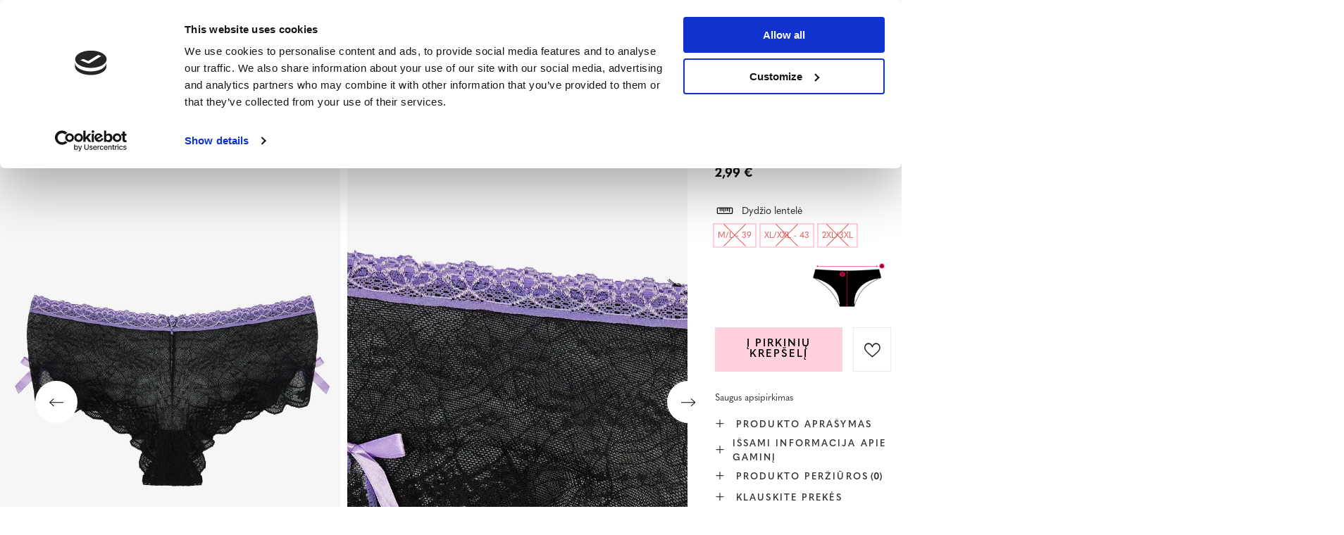

--- FILE ---
content_type: text/html; charset=utf-8
request_url: https://royalfashion.lt/product-lit-515459-Juodos-neriniuotos-moteriskos-kelnaites-su-violetiniais-lankeliais-Apatinis-trikotazas.html
body_size: 68354
content:
<!DOCTYPE html>
<html lang="lt" class="--freeShipping --vat --gross " ><head><meta name='viewport' content='user-scalable=no, initial-scale = 1.0, maximum-scale = 1.0, width=device-width, viewport-fit=cover'/> <link rel="preload" crossorigin="anonymous" as="font" href="/gfx/custom/fontello_rf.woff?v=2"><meta http-equiv="Content-Type" content="text/html; charset=utf-8"><meta http-equiv="X-UA-Compatible" content="IE=edge"><title>Juodos nėriniuotos moteriškos kelnaitės su violetiniais lankeliais - Apatinis trikotažas - violetinė || juodas | Royalfashion.lt – madingi ir pigūs batai</title><meta name="keywords" content=""><meta name="description" content="Pirkite batus 'Juodos nėriniuotos moteriškos kelnaitės su violetiniais lankeliais - Apatinis trikotažas' už patrauklią kainą! Mūsų dėka Jūsų garderobą praturtins madinga ir patogi avalynė!"><link rel="icon" href="/gfx/lit/favicon.ico"><meta name="theme-color" content="#FFD1DC"><meta name="msapplication-navbutton-color" content="#FFD1DC"><meta name="apple-mobile-web-app-status-bar-style" content="#FFD1DC"><link rel="stylesheet" type="text/css" href="/gfx/lit/projector_style.css.gzip?r=1747069044"><link rel="preload stylesheet" as="style" href="/gfx/lit/style.css.gzip?r=1747069044"><script>var app_shop={urls:{prefix:'data="/gfx/'.replace('data="', '')+'lit/',graphql:'/graphql/v1/'},vars:{priceType:'gross',priceTypeVat:true,productDeliveryTimeAndAvailabilityWithBasket:false,geoipCountryCode:'US',},txt:{priceTypeText:' bruto',},fn:{},fnrun:{},files:[],graphql:{}};const getCookieByName=(name)=>{const value=`; ${document.cookie}`;const parts = value.split(`; ${name}=`);if(parts.length === 2) return parts.pop().split(';').shift();return false;};if(getCookieByName('freeeshipping_clicked')){document.documentElement.classList.remove('--freeShipping');}if(getCookieByName('rabateCode_clicked')){document.documentElement.classList.remove('--rabateCode');}</script><meta name="robots" content="index,follow"><meta name="rating" content="general"><meta name="Author" content="Royal Fashion Vipol based on IdoSell - the best online selling solutions for your e-store (www.idosell.com/shop).">
<!-- Begin LoginOptions html -->

<style>
#client_new_social .service_item[data-name="service_Apple"]:before, 
#cookie_login_social_more .service_item[data-name="service_Apple"]:before,
.oscop_contact .oscop_login__service[data-service="Apple"]:before {
    display: block;
    height: 2.6rem;
    content: url('/gfx/standards/apple.svg?r=1743165583');
}
.oscop_contact .oscop_login__service[data-service="Apple"]:before {
    height: auto;
    transform: scale(0.8);
}
#client_new_social .service_item[data-name="service_Apple"]:has(img.service_icon):before,
#cookie_login_social_more .service_item[data-name="service_Apple"]:has(img.service_icon):before,
.oscop_contact .oscop_login__service[data-service="Apple"]:has(img.service_icon):before {
    display: none;
}
</style>

<!-- End LoginOptions html -->

<!-- Open Graph -->
<meta property="og:type" content="website"><meta property="og:url" content="https://royalfashion.lt/product-lit-515459-Juodos-neriniuotos-moteriskos-kelnaites-su-violetiniais-lankeliais-Apatinis-trikotazas.html
"><meta property="og:title" content="Juodos nėriniuotos moteriškos kelnaitės su violetiniais lankeliais - Apatinis trikotažas"><meta property="og:description" content="Subtilios nėriniuotos moteriškos kelnaitės, pasiūtos iš minkštų nėrinių. Gaminys turi spalvingą elastinę juostą ir lankelio formos papuošimą nugaroje. Turi būti kiekvienos moters spintoje! PASTABA: matavimo tikslumas (+/-) 1 cm."><meta property="og:site_name" content="Royal Fashion Vipol"><meta property="og:locale" content="lt_LT"><meta property="og:locale:alternate" content="ru_RU"><meta property="og:image" content="https://royalfashion.lt/hpeciai/3aafa7b56f047d7901f3df3cd2815d25/lit_pl_Juodos-neriniuotos-moteriskos-kelnaites-su-violetiniais-lankeliais-Apatinis-trikotazas-515459_1.webp"><meta property="og:image:width" content="500"><meta property="og:image:height" content="625"><link rel="manifest" href="https://royalfashion.lt/data/include/pwa/14/manifest.json?t=3"><meta name="apple-mobile-web-app-capable" content="yes"><meta name="apple-mobile-web-app-status-bar-style" content="black"><meta name="apple-mobile-web-app-title" content="Royalfashion.pl"><link rel="apple-touch-icon" href="/data/include/pwa/14/icon-128.png"><link rel="apple-touch-startup-image" href="/data/include/pwa/14/logo-512.png" /><meta name="msapplication-TileImage" content="/data/include/pwa/14/icon-144.png"><meta name="msapplication-TileColor" content="#2F3BA2"><meta name="msapplication-starturl" content="/"><script type="application/javascript">var _adblock = true;</script><script async src="/data/include/advertising.js"></script><script type="application/javascript">var statusPWA = {
                online: {
                    txt: "Połączono z internetem",
                    bg: "#5fa341"
                },
                offline: {
                    txt: "Brak połączenia z internetem",
                    bg: "#eb5467"
                }
            }</script><script async type="application/javascript" src="/ajax/js/pwa_online_bar.js?v=1&r=6"></script><script type="application/javascript" src="/ajax/js/webpush_subscription.js?v=1&r=4"></script><script type="application/javascript">WebPushHandler.publicKey = 'BKro4NIm/F7ml0jJCXVMzosB4FU8T25kVour4VunjJoE7XkuSuqWz+A//vobS9CuF1hG7R8r9X3KxY5HlZ2V9eo=';WebPushHandler.version = '1';WebPushHandler.setPermissionValue();</script>
<!-- End Open Graph -->

<link rel="canonical" href="https://royalfashion.lt/product-lit-515459-Juodos-neriniuotos-moteriskos-kelnaites-su-violetiniais-lankeliais-Apatinis-trikotazas.html" />
<link rel="alternate" hreflang="lt-LT" href="https://royalfashion.lt/product-lit-515459-Juodos-neriniuotos-moteriskos-kelnaites-su-violetiniais-lankeliais-Apatinis-trikotazas.html" />
<link rel="alternate" hreflang="ru" href="https://royalfashion.lt/product-rus-515459-CHERNYE-ZHENSKIE-KRUZHEVNYE-TRUSY-BRA-S-FIOLETOVYMI-BANTIKAMI-NIZHNEE-BEL-E.html" />
                <!-- Global site tag (gtag.js) -->
                <script  async src="https://www.googletagmanager.com/gtag/js?id=AW-10794066314"></script>
                <script >
                    window.dataLayer = window.dataLayer || [];
                    window.gtag = function gtag(){dataLayer.push(arguments);}
                    gtag('js', new Date());
                    
                    gtag('config', 'AW-10794066314', {"allow_enhanced_conversions":true});
gtag('config', 'G-0SY8QEWJMN');

                </script>
                            <!-- Google Tag Manager -->
                    <script >(function(w,d,s,l,i){w[l]=w[l]||[];w[l].push({'gtm.start':
                    new Date().getTime(),event:'gtm.js'});var f=d.getElementsByTagName(s)[0],
                    j=d.createElement(s),dl=l!='dataLayer'?'&l='+l:'';j.async=true;j.src=
                    'https://www.googletagmanager.com/gtm.js?id='+i+dl;f.parentNode.insertBefore(j,f);
                    })(window,document,'script','dataLayer','GTM-KZNLCZR');</script>
            <!-- End Google Tag Manager -->
<!-- Begin additional html or js -->


<!--353|14|83| modified: 2021-09-24 16:21:32-->
<style>
html[lang="lt"] #projector_ratings > div:nth-child(4) {
    display: none !important;
}
</style>
<!--361|14|87-->
<style>
#place-order #summary__newsletter, #place-order #summary__sms {
   display: none !important;
}
</style>
<!--533|14|141| modified: 2024-01-02 15:07:22-->
<style>
    .hotspot_labels_wrapper .hotspot_label.--bestseller {
        border-color: #ffd1dc !important;
        color: #000 !important;
        background: #ffd1dc !important;
        border-radius: 0 !important;
        font-weight: bold !important;
        text-transform: capitalize !important;
    }
    .hotspot_labels_wrapper .hotspot_label.--new {
        border-color: #10ac82 !important;
        color: #fff !important;
        background: #10ac82 !important;
        border-radius: 0 !important;
        font-weight: bold !important;
    }
    .hotspot_labels_wrapper .yousave_percent {
        border: 2px solid #fff !important;
    }
</style>
<!--535|14|153| modified: 2024-01-02 14:44:46-->
<style>
    li.--noBold:nth-child(2)>a:nth-child(1) {
        color: #cd0000 !important;
        text-transform: uppercase;
    }

    li.--noBold:nth-child(2)>a:nth-child(1)::after {
        content: " \1F3F7 \FE0F" !important;
    }

    .navbar-nav>li:nth-child(2)>a:nth-child(1) {
        color: #cd0000 !important;
        text-transform: uppercase;
    }

    .navbar-nav>li:nth-child(2)>a:nth-child(1)::after {
        content: " \1F3F7 \FE0F" !important;
    }
</style>


<!-- End additional html or js -->
                <script>
                if (window.ApplePaySession && window.ApplePaySession.canMakePayments()) {
                    var applePayAvailabilityExpires = new Date();
                    applePayAvailabilityExpires.setTime(applePayAvailabilityExpires.getTime() + 2592000000); //30 days
                    document.cookie = 'applePayAvailability=yes; expires=' + applePayAvailabilityExpires.toUTCString() + '; path=/;secure;'
                    var scriptAppleJs = document.createElement('script');
                    scriptAppleJs.src = "/ajax/js/apple.js?v=3";
                    if (document.readyState === "interactive" || document.readyState === "complete") {
                          document.body.append(scriptAppleJs);
                    } else {
                        document.addEventListener("DOMContentLoaded", () => {
                            document.body.append(scriptAppleJs);
                        });  
                    }
                } else {
                    document.cookie = 'applePayAvailability=no; path=/;secure;'
                }
                </script>
                <script>let paypalDate = new Date();
                    paypalDate.setTime(paypalDate.getTime() + 86400000);
                    document.cookie = 'payPalAvailability_EUR=-1; expires=' + paypalDate.getTime() + '; path=/; secure';
                </script><script src="/data/gzipFile/expressCheckout.js.gz"></script><link rel="preload" as="image" href="/hpeciai/dc10aa48a4b1c1e34fa47c7f117248a7/lit_pm_Juodos-neriniuotos-moteriskos-kelnaites-su-violetiniais-lankeliais-Apatinis-trikotazas-515459_1.webp"><style>
								#main_banner1.skeleton .main_slider__item > a {
									padding-top: calc(960/768* 100%);
								}
								@media (min-width: 757px) {#main_banner1.skeleton .main_slider__item > a {
									padding-top: calc(452/1280* 100%);
								}}
								@media (min-width: 979px) {#main_banner1.skeleton .main_slider__item > a {
									padding-top: calc(1000/2000* 100%);
								}}
								#main_banner1 .main_slider__item > a.loading {
									padding-top: calc(960/768* 100%);
								}
								@media (min-width: 757px) {#main_banner1 .main_slider__item > a.loading {
									padding-top: calc(452/1280* 100%);
								}}
								@media (min-width: 979px) {#main_banner1 .main_slider__item > a.loading {
									padding-top: calc(1000/2000* 100%);
								}}
							</style><style>
									#photos_slider[data-skeleton] .photos__link:before {
										padding-top: calc(625/500* 100%);
									}
									@media (min-width: 979px) {.photos__slider[data-skeleton] .photos__figure:not(.--nav):first-child .photos__link {
										max-height: 625px;
									}}
								</style><link rel="preconnect" href="https://use.typekit.net"><link rel="stylesheet" href="https://use.typekit.net/odi6snr.css"><meta property="og:type" content="product"><meta property="product:retailer_part_no" content="515459"><meta property="og:image" content="hpeciai/117a81ecb8d0c463fe644fec7bd02654/pol_il_Royalfashion-Czarne-damskie-koronkowe-majtki-typu-brazyliany-z-fioletowymi-kokardkami-515459.jpg"><meta property="og:title" content="Juodos nėriniuotos moteriškos kelnaitės su violetiniais lankeliais - Apatinis trikotažas"><meta property="product:category" content="Moteriškos kelnaitės"><meta property="product:category" content="Moteriškos kelnaitės"><meta property="product:price:amount" content="2.99"></head><body><script async
                                  data_environment = "production";
                                  src="https://eu-library.klarnaservices.com/lib.js"
                                  data-client-id="eb0ab253-95fb-56a4-8b87-f7e9d534771d"></script><div id="container" class="projector_page container max-width-1200" data-banner="true"><header class=" commercial_banner"><script class="ajaxLoad">
                app_shop.vars.vat_registered = "true";
                app_shop.vars.currency_format = "###,##0.00";
                
                    app_shop.vars.currency_before_value = false;
                
                    app_shop.vars.currency_space = true;
                
                app_shop.vars.symbol = "€";
                app_shop.vars.id= "EUR";
                app_shop.vars.baseurl = "http://royalfashion.lt/";
                app_shop.vars.sslurl= "https://royalfashion.lt/";
                app_shop.vars.curr_url= "%2Fproduct-lit-515459-Juodos-neriniuotos-moteriskos-kelnaites-su-violetiniais-lankeliais-Apatinis-trikotazas.html";
                

                var currency_decimal_separator = ',';
                var currency_grouping_separator = ' ';

                
                    app_shop.vars.blacklist_extension = ["exe","com","swf","js","php"];
                
                    app_shop.vars.blacklist_mime = ["application/javascript","application/octet-stream","message/http","text/javascript","application/x-deb","application/x-javascript","application/x-shockwave-flash","application/x-msdownload"];
                
                    app_shop.urls.contact = "/contact-lit.html";
                </script><div id="viewType" style="display:none"></div><div id="freeShipping" class="freeShipping"><span class="freeShipping__info">Nemokamas pristatymas</span><strong class="freeShipping__val">
						iš 
						41,17 €</strong><a href="" class="freeShipping__close"></a></div><div id="logo" class="d-flex align-items-center" data-bg="/data/gfx/mask/lit/top_14_big.png"><a href="https://royalfashion.lt/" target="_self"><img src="/data/gfx/mask/lit/logo_14_big.png" alt="royalfashion.lt" width="319" height="120"></a></div><nav id="menu_categories" class="wide"><button type="button" class="navbar-toggler"></button><div class="navbar-collapse" id="menu_navbar"><ul class="navbar-nav mx-md-n2"><li class="nav-item"><a  href="/lit_m_Naujoves-837.html" target="_self" title="Naujovės" class="nav-link nav-gfx" ><img class="b-lazy" alt="Naujovės" title="Naujovės" data-src="/data/gfx/lit/navigation/1_1_i_837.jpg"><span class="gfx_lvl_1 d-none">Naujovės</span></a></li><li class="nav-item"><a  href="/lit_m_Kosmetika-10951.html" target="_self" title="Kosmetika" class="nav-link" >Kosmetika</a><ul class="navbar-subnav"><li class="nav-item"><a  href="/lit_m_Kosmetika_Kunas-10954.html" target="_self" title="Kūnas" class="nav-link" >Kūnas</a></li><li class="nav-item"><a  href="/lit_m_Kosmetika_Veidas-10955.html" target="_self" title="Veidas" class="nav-link" >Veidas</a></li><li class="nav-item"><a  href="/lit_m_Kosmetika_Plaukai-10956.html" target="_self" title="Plaukai" class="nav-link" >Plaukai</a></li><li class="nav-item"><a  href="/lit_m_Kosmetika_Rankos-10957.html" target="_self" title="Rankos" class="nav-link" >Rankos</a></li><li class="nav-item"><a  href="/lit_m_Kosmetika_Kvapai-10958.html" target="_self" title="Kvapai" class="nav-link" >Kvapai</a></li><li class="nav-item"><a  href="/lit_m_Kosmetika_Cheminiai-produktai-10959.html" target="_self" title="Cheminiai produktai" class="nav-link" >Cheminiai produktai</a></li><li class="nav-item"><a  href="/lit_m_Kosmetika_Makijaz-10963.html" target="_self" title="Makijaż" class="nav-link" >Makijaż</a><ul class="navbar-subsubnav"><li class="nav-item"><a  href="/lit_m_Kosmetika_Makijaz_Twarz-10964.html" target="_self" title="Twarz" class="nav-link" >Twarz</a></li><li class="nav-item"><a  href="/lit_m_Kosmetika_Makijaz_Oczy-10965.html" target="_self" title="Oczy" class="nav-link" >Oczy</a></li><li class="nav-item"><a  href="/lit_m_Kosmetika_Makijaz_Usta-10966.html" target="_self" title="Usta" class="nav-link" >Usta</a></li></ul></li><li class="nav-item"><a  href="/lit_m_Kosmetika_Higiena-10967.html" target="_self" title="Higiena" class="nav-link" >Higiena</a></li></ul></li><li class="nav-item"><a  href="https://royalfashion.lt/Bestseller-sbestseller-lit.html" target="_self" title="Perkamiausia prekė" class="nav-link nav-gfx" ><img class="b-lazy" alt="Perkamiausia prekė" title="Perkamiausia prekė" data-src="/data/gfx/lit/navigation/1_1_i_856.jpg"><span class="gfx_lvl_1 d-none">Perkamiausia prekė</span></a></li><li class="nav-item"><a  href="/lit_m_ISPARDAVIMAS-3170.html" target="_self" title="IŠPARDAVIMAS" class="nav-link" >IŠPARDAVIMAS</a><ul class="navbar-subnav"><li class="nav-item"><a  href="/lit_m_ISPARDAVIMAS_OUTLET-759.html" target="_self" title="OUTLET" class="nav-link nav-gfx" ><img class="gfx_lvl_2 b-lazy" alt="OUTLET" title="OUTLET" data-src="/data/gfx/lit/navigation/1_1_i_759.jpg"><span class="gfx_lvl_2 d-none">OUTLET</span></a></li><li class="nav-item"><a  href="/lit_m_ISPARDAVIMAS_Akcija-947.html" target="_self" title="Akcija" class="nav-link nav-gfx" ><img class="gfx_lvl_2 b-lazy" alt="Akcija" title="Akcija" data-src="/data/gfx/lit/navigation/1_1_i_947.webp"><span class="gfx_lvl_2 d-none">Akcija</span></a></li><li class="nav-item"><a  href="/lit_m_ISPARDAVIMAS_Paskutiniai-vienetai-474.html" target="_self" title="Paskutiniai vienetai" class="nav-link nav-gfx" ><img class="gfx_lvl_2 b-lazy" alt="Paskutiniai vienetai" title="Paskutiniai vienetai" data-src="/data/gfx/lit/navigation/1_1_i_474.jpg"><span class="gfx_lvl_2 d-none">Paskutiniai vienetai</span></a></li><li class="nav-item"><a  href="/lit_m_ISPARDAVIMAS_LATO-DO-29-99-zl-10933.html" target="_self" title="LATO DO 29,99 zł" class="nav-link" >LATO DO 29,99 zł</a></li></ul></li><li class="nav-item"><a  href="/lit_m_Avalyne-100.html" target="_self" title="Avalynė" class="nav-link nav-gfx" ><img class="b-lazy" alt="Avalynė" title="Avalynė" data-src="/data/gfx/lit/navigation/1_1_i_100.webp"><span class="gfx_lvl_1 d-none">Avalynė</span></a><ul class="navbar-subnav"><li class="nav-item"><a  href="/lit_m_Avalyne_Papludimio-slepetes-209.html" target="_self" title="Paplūdimio šlepetės" class="nav-link nav-gfx" ><img class="gfx_lvl_2 b-lazy" alt="Paplūdimio šlepetės" title="Paplūdimio šlepetės" data-src="/data/gfx/lit/navigation/1_1_i_209.webp"><span class="gfx_lvl_2 d-none">Paplūdimio šlepetės</span></a><ul class="navbar-subsubnav"><li class="nav-item"><a  href="/lit_m_Avalyne_Papludimio-slepetes_Plokscios-slepetes-1462.html" target="_self" title="Plokščios šlepetės" class="nav-link" >Plokščios šlepetės</a></li><li class="nav-item"><a  href="/lit_m_Avalyne_Papludimio-slepetes_Slepetes-su-kulnais-6693.html" target="_self" title="Šlepetės su kulnais" class="nav-link" >Šlepetės su kulnais</a></li><li class="nav-item"><a  href="/lit_m_Avalyne_Papludimio-slepetes_Baseino-slepetes-1460.html" target="_self" title="Baseino šlepetės" class="nav-link" >Baseino šlepetės</a></li><li class="nav-item"><a  href="/lit_m_Avalyne_Papludimio-slepetes_Slepetes-per-pirsta-2694.html" target="_self" title="Šlepetės per pirštą" class="nav-link nav-gfx" ><img class="gfx_lvl_3 b-lazy" alt="Šlepetės per pirštą" title="Šlepetės per pirštą" data-src="/data/gfx/lit/navigation/1_1_i_2694.webp"><span class="gfx_lvl_3 d-none">Šlepetės per pirštą</span></a></li></ul></li><li class="nav-item"><a  href="/lit_m_Avalyne_Sandalai-173.html" target="_self" title="Sandalai" class="nav-link nav-gfx" ><img class="gfx_lvl_2 b-lazy" alt="Sandalai" title="Sandalai" data-src="/data/gfx/lit/navigation/1_1_i_173.webp"><span class="gfx_lvl_2 d-none">Sandalai</span></a><ul class="navbar-subsubnav"><li class="nav-item"><a  href="/lit_m_Avalyne_Sandalai_Basutes-882.html" target="_self" title="Basutės" class="nav-link nav-gfx" ><img class="gfx_lvl_3 b-lazy" alt="Basutės" title="Basutės" data-src="/data/gfx/lit/navigation/1_1_i_882.jpg"><span class="gfx_lvl_3 d-none">Basutės</span></a></li><li class="nav-item"><a  href="/lit_m_Avalyne_Sandalai_Basutes-su-kulniukais-880.html" target="_self" title="Basutės su kulniukais" class="nav-link nav-gfx" ><img class="gfx_lvl_3 b-lazy" alt="Basutės su kulniukais" title="Basutės su kulniukais" data-src="/data/gfx/lit/navigation/1_1_i_880.jpg"><span class="gfx_lvl_3 d-none">Basutės su kulniukais</span></a></li><li class="nav-item"><a  href="/lit_m_Avalyne_Sandalai_Sandalai-ant-auksto-kulno-881.html" target="_self" title="Sandalai ant aukšto kulno" class="nav-link nav-gfx" ><img class="gfx_lvl_3 b-lazy" alt="Sandalai ant aukšto kulno" title="Sandalai ant aukšto kulno" data-src="/data/gfx/lit/navigation/1_1_i_881.jpg"><span class="gfx_lvl_3 d-none">Sandalai ant aukšto kulno</span></a></li><li class="nav-item"><a  href="/lit_m_Avalyne_Sandalai_Basutes-su-platforma-883.html" target="_self" title="Basutės su platforma" class="nav-link nav-gfx" ><img class="gfx_lvl_3 b-lazy" alt="Basutės su platforma" title="Basutės su platforma" data-src="/data/gfx/lit/navigation/1_1_i_883.jpg"><span class="gfx_lvl_3 d-none">Basutės su platforma</span></a></li></ul></li><li class="nav-item"><a  href="/lit_m_Avalyne_Espadriles-185.html" target="_self" title="Espadrilės" class="nav-link nav-gfx" ><img class="gfx_lvl_2 b-lazy" alt="Espadrilės" title="Espadrilės" data-src="/data/gfx/lit/navigation/1_1_i_185.webp"><span class="gfx_lvl_2 d-none">Espadrilės</span></a><ul class="navbar-subsubnav"><li class="nav-item"><a  href="/lit_m_Avalyne_Espadriles_Espadriles-ant-plokscio-pado-1418.html" target="_self" title="Espadrilės ant plokščio pado" class="nav-link nav-gfx" ><img class="gfx_lvl_3 b-lazy" alt="Espadrilės ant plokščio pado" title="Espadrilės ant plokščio pado" data-src="/data/gfx/lit/navigation/1_1_i_1418.jpg"><span class="gfx_lvl_3 d-none">Espadrilės ant plokščio pado</span></a></li><li class="nav-item"><a  href="/lit_m_Avalyne_Espadriles_Espadriles-ant-platformos-1420.html" target="_self" title="Espadrilės ant platformos" class="nav-link nav-gfx" ><img class="gfx_lvl_3 b-lazy" alt="Espadrilės ant platformos" title="Espadrilės ant platformos" data-src="/data/gfx/lit/navigation/1_1_i_1420.jpg"><span class="gfx_lvl_3 d-none">Espadrilės ant platformos</span></a></li></ul></li><li class="nav-item"><a  href="/lit_m_Avalyne_Naujoves-2525.html" target="_self" title="Naujovės" class="nav-link nav-gfx" ><img class="gfx_lvl_2 b-lazy" alt="Naujovės" title="Naujovės" data-src="/data/gfx/lit/navigation/1_1_i_2525.webp"><span class="gfx_lvl_2 d-none">Naujovės</span></a><ul class="navbar-subsubnav"><li class="nav-item"><a  href="/lit_m_Avalyne_Naujoves_Avalyne-3167.html" target="_self" title="Avalynė" class="nav-link nav-gfx" ><img class="gfx_lvl_3 b-lazy" alt="Avalynė" title="Avalynė" data-src="/data/gfx/lit/navigation/1_1_i_3167.webp"><span class="gfx_lvl_3 d-none">Avalynė</span></a></li></ul></li><li class="nav-item"><a  href="/lit_m_Avalyne_Sportiniai-batai-195.html" target="_self" title="Sportiniai batai" class="nav-link nav-gfx" ><img class="gfx_lvl_2 b-lazy" alt="Sportiniai batai" title="Sportiniai batai" data-src="/data/gfx/lit/navigation/1_1_i_195.webp"><span class="gfx_lvl_2 d-none">Sportiniai batai</span></a><ul class="navbar-subsubnav"><li class="nav-item"><a  href="/lit_m_Avalyne_Sportiniai-batai_Daddy-shoes-Ugly-shoes-1317.html" target="_self" title="Daddy shoes / Ugly shoes" class="nav-link nav-gfx" ><img class="gfx_lvl_3 b-lazy" alt="Daddy shoes / Ugly shoes" title="Daddy shoes / Ugly shoes" data-src="/data/gfx/lit/navigation/1_1_i_1317.jpg"><span class="gfx_lvl_3 d-none">Daddy shoes / Ugly shoes</span></a></li><li class="nav-item"><a  href="/lit_m_Avalyne_Sportiniai-batai_Casual-1318.html" target="_self" title="Casual" class="nav-link nav-gfx" ><img class="gfx_lvl_3 b-lazy" alt="Casual" title="Casual" data-src="/data/gfx/lit/navigation/1_1_i_1318.jpg"><span class="gfx_lvl_3 d-none">Casual</span></a></li><li class="nav-item"><a  href="/lit_m_Avalyne_Sportiniai-batai_Begimas-manksta-ir-treniruotes-4633.html" target="_self" title="Bėgimas, mankšta ir treniruotės" class="nav-link" >Bėgimas, mankšta ir treniruotės</a></li><li class="nav-item"><a  href="/lit_m_Avalyne_Sportiniai-batai_Sneakersy-180.html" target="_self" title="Sneakersy" class="nav-link nav-gfx" ><img class="gfx_lvl_3 b-lazy" alt="Sneakersy" title="Sneakersy" data-src="/data/gfx/lit/navigation/1_1_i_180.webp"><span class="gfx_lvl_3 d-none">Sneakersy</span></a></li><li class="nav-item"><a  href="/lit_m_Avalyne_Sportiniai-batai_Izoliuoti-batai-4634.html" target="_self" title="Izoliuoti batai" class="nav-link" >Izoliuoti batai</a></li><li class="nav-item"><a  href="/lit_m_Avalyne_Sportiniai-batai_Sportowe-10942.html" target="_self" title="Sportowe" class="nav-link" >Sportowe</a></li></ul></li><li class="nav-item"><a  href="/lit_m_Avalyne_Sportbaciai-1479.html" target="_self" title="Sportbačiai" class="nav-link nav-gfx" ><img class="gfx_lvl_2 b-lazy" alt="Sportbačiai" title="Sportbačiai" data-src="/data/gfx/lit/navigation/1_1_i_1479.webp"><span class="gfx_lvl_2 d-none">Sportbačiai</span></a><ul class="navbar-subsubnav"><li class="nav-item"><a  href="/lit_m_Avalyne_Sportbaciai_Sportbaciai-1319.html" target="_self" title="Sportbačiai" class="nav-link nav-gfx" ><img class="gfx_lvl_3 b-lazy" alt="Sportbačiai" title="Sportbačiai" data-src="/data/gfx/lit/navigation/1_1_i_1319.jpg"><span class="gfx_lvl_3 d-none">Sportbačiai</span></a></li><li class="nav-item"><a  href="/lit_m_Avalyne_Sportbaciai_Slip-on-205.html" target="_self" title="Slip on" class="nav-link nav-gfx" ><img class="gfx_lvl_3 b-lazy" alt="Slip on" title="Slip on" data-src="/data/gfx/lit/navigation/1_1_i_205.jpg"><span class="gfx_lvl_3 d-none">Slip on</span></a></li><li class="nav-item"><a  href="/lit_m_Avalyne_Sportbaciai_Kedai-2698.html" target="_self" title="Kedai" class="nav-link" >Kedai</a></li></ul></li><li class="nav-item"><a  href="/lit_m_Avalyne_Pusbaciai-207.html" target="_self" title="Pusbačiai" class="nav-link nav-gfx" ><img class="gfx_lvl_2 b-lazy" alt="Pusbačiai" title="Pusbačiai" data-src="/data/gfx/lit/navigation/1_1_i_207.webp"><span class="gfx_lvl_2 d-none">Pusbačiai</span></a></li><li class="nav-item"><a  href="/lit_m_Avalyne_Mokasinai-4635.html" target="_self" title="Mokasinai" class="nav-link nav-gfx" ><img class="gfx_lvl_2 b-lazy" alt="Mokasinai" title="Mokasinai" data-src="/data/gfx/lit/navigation/1_1_i_4635.webp"><span class="gfx_lvl_2 d-none">Mokasinai</span></a><ul class="navbar-subsubnav"><li class="nav-item"><a  href="/lit_m_Avalyne_Mokasinai_Mokasyny-na-plaskiej-podeszwie-10940.html" target="_self" title="Mokasyny na płaskiej podeszwie" class="nav-link" >Mokasyny na płaskiej podeszwie</a></li><li class="nav-item"><a  href="/lit_m_Avalyne_Mokasinai_Mokasyny-na-obcasie-10941.html" target="_self" title="Mokasyny na obcasie" class="nav-link" >Mokasyny na obcasie</a></li></ul></li><li class="nav-item"><a  href="/lit_m_Avalyne_Balerinos-bateliai-171.html" target="_self" title="Balerinos bateliai" class="nav-link nav-gfx" ><img class="gfx_lvl_2 b-lazy" alt="Balerinos bateliai" title="Balerinos bateliai" data-src="/data/gfx/lit/navigation/1_1_i_171.webp"><span class="gfx_lvl_2 d-none">Balerinos bateliai</span></a><ul class="navbar-subsubnav"><li class="nav-item"><a  href="/lit_m_Avalyne_Balerinos-bateliai_Klasikines-balerinos-1323.html" target="_self" title="Klasikinės balerinos" class="nav-link nav-gfx" ><img class="gfx_lvl_3 b-lazy" alt="Klasikinės balerinos" title="Klasikinės balerinos" data-src="/data/gfx/lit/navigation/1_1_i_1323.jpg"><span class="gfx_lvl_3 d-none">Klasikinės balerinos</span></a></li><li class="nav-item"><a  href="/lit_m_Avalyne_Balerinos-bateliai_Gumines-balerinos-835.html" target="_self" title="Guminės balerinos" class="nav-link nav-gfx" ><img class="gfx_lvl_3 b-lazy" alt="Guminės balerinos" title="Guminės balerinos" data-src="/data/gfx/lit/navigation/1_1_i_835.jpg"><span class="gfx_lvl_3 d-none">Guminės balerinos</span></a></li></ul></li><li class="nav-item"><a  href="/lit_m_Avalyne_Bateliai-179.html" target="_self" title="Bateliai" class="nav-link nav-gfx" ><img class="gfx_lvl_2 b-lazy" alt="Bateliai" title="Bateliai" data-src="/data/gfx/lit/navigation/1_1_i_179.webp"><span class="gfx_lvl_2 d-none">Bateliai</span></a><ul class="navbar-subsubnav"><li class="nav-item"><a  href="/lit_m_Avalyne_Bateliai_Klasikiniai-1322.html" target="_self" title="Klasikiniai" class="nav-link nav-gfx" ><img class="gfx_lvl_3 b-lazy" alt="Klasikiniai" title="Klasikiniai" data-src="/data/gfx/lit/navigation/1_1_i_1322.jpg"><span class="gfx_lvl_3 d-none">Klasikiniai</span></a></li></ul></li><li class="nav-item"><a  href="/lit_m_Avalyne_Aukstakulniai-757.html" target="_self" title="Aukštakulniai" class="nav-link nav-gfx" ><img class="gfx_lvl_2 b-lazy" alt="Aukštakulniai" title="Aukštakulniai" data-src="/data/gfx/lit/navigation/1_1_i_757.webp"><span class="gfx_lvl_2 d-none">Aukštakulniai</span></a></li><li class="nav-item"><a  href="/lit_m_Avalyne_Batai-174.html" target="_self" title="Batai" class="nav-link nav-gfx" ><img class="gfx_lvl_2 b-lazy" alt="Batai" title="Batai" data-src="/data/gfx/lit/navigation/1_1_i_174.webp"><span class="gfx_lvl_2 d-none">Batai</span></a><ul class="navbar-subsubnav"><li class="nav-item"><a  href="/lit_m_Avalyne_Batai_Batai-su-lygiapadziai-875.html" target="_self" title="Batai su lygiapadžiai" class="nav-link nav-gfx" ><img class="gfx_lvl_3 b-lazy" alt="Batai su lygiapadžiai" title="Batai su lygiapadžiai" data-src="/data/gfx/lit/navigation/1_1_i_875.jpg"><span class="gfx_lvl_3 d-none">Batai su lygiapadžiai</span></a></li><li class="nav-item"><a  href="/lit_m_Avalyne_Batai_Aukstakulniai-aulinukai-872.html" target="_self" title="Aukštakulniai aulinukai" class="nav-link nav-gfx" ><img class="gfx_lvl_3 b-lazy" alt="Aukštakulniai aulinukai" title="Aukštakulniai aulinukai" data-src="/data/gfx/lit/navigation/1_1_i_872.jpg"><span class="gfx_lvl_3 d-none">Aukštakulniai aulinukai</span></a></li><li class="nav-item"><a  href="/lit_m_Avalyne_Batai_Aulinukai-ant-platformos-870.html" target="_self" title="Aulinukai ant platformos" class="nav-link nav-gfx" ><img class="gfx_lvl_3 b-lazy" alt="Aulinukai ant platformos" title="Aulinukai ant platformos" data-src="/data/gfx/lit/navigation/1_1_i_870.jpg"><span class="gfx_lvl_3 d-none">Aulinukai ant platformos</span></a></li><li class="nav-item"><a  href="/lit_m_Avalyne_Batai_Aulinukai-su-kulnu-871.html" target="_self" title="Aulinukai su kulnu" class="nav-link nav-gfx" ><img class="gfx_lvl_3 b-lazy" alt="Aulinukai su kulnu" title="Aulinukai su kulnu" data-src="/data/gfx/lit/navigation/1_1_i_871.jpg"><span class="gfx_lvl_3 d-none">Aulinukai su kulnu</span></a></li><li class="nav-item"><a  href="/lit_m_Avalyne_Batai_Suvarstomi-aulinukai-877.html" target="_self" title="Suvarstomi aulinukai" class="nav-link nav-gfx" ><img class="gfx_lvl_3 b-lazy" alt="Suvarstomi aulinukai" title="Suvarstomi aulinukai" data-src="/data/gfx/lit/navigation/1_1_i_877.jpg"><span class="gfx_lvl_3 d-none">Suvarstomi aulinukai</span></a></li><li class="nav-item"><a  href="/lit_m_Avalyne_Batai_Aulinukai-su-platforma-876.html" target="_self" title="Aulinukai su platforma" class="nav-link nav-gfx" ><img class="gfx_lvl_3 b-lazy" alt="Aulinukai su platforma" title="Aulinukai su platforma" data-src="/data/gfx/lit/navigation/1_1_i_876.jpg"><span class="gfx_lvl_3 d-none">Aulinukai su platforma</span></a></li><li class="nav-item"><a  href="/lit_m_Avalyne_Batai_Stibletai-moterims-758.html" target="_self" title="Štibletai moterims" class="nav-link nav-gfx" ><img class="gfx_lvl_3 b-lazy" alt="Štibletai moterims" title="Štibletai moterims" data-src="/data/gfx/lit/navigation/1_1_i_758.jpg"><span class="gfx_lvl_3 d-none">Štibletai moterims</span></a></li><li class="nav-item"><a  href="/lit_m_Avalyne_Batai_Kauboju-batai-925.html" target="_self" title="Kaubojų batai" class="nav-link nav-gfx" ><img class="gfx_lvl_3 b-lazy" alt="Kaubojų batai" title="Kaubojų batai" data-src="/data/gfx/lit/navigation/1_1_i_925.webp"><span class="gfx_lvl_3 d-none">Kaubojų batai</span></a></li><li class="nav-item"><a  href="/lit_m_Avalyne_Batai_Batai-be-izoliacijos-4627.html" target="_self" title="Batai be izoliacijos" class="nav-link" >Batai be izoliacijos</a></li><li class="nav-item"><a  href="/lit_m_Avalyne_Batai_Batai-su-svelnia-izoliacija-4628.html" target="_self" title="Batai su švelnia izoliacija" class="nav-link" >Batai su švelnia izoliacija</a></li><li class="nav-item"><a  href="/lit_m_Avalyne_Batai_Batai-su-stora-izoliacija-4629.html" target="_self" title="Batai su stora izoliacija" class="nav-link" >Batai su stora izoliacija</a></li><li class="nav-item"><a  href="/lit_m_Avalyne_Batai_Geriausiai-parduodamas-3148.html" target="_self" title="Geriausiai parduodamas" class="nav-link" >Geriausiai parduodamas</a></li><li class="nav-item"><a  href="/lit_m_Avalyne_Batai_Naujove-3147.html" target="_self" title="Naujovė" class="nav-link" >Naujovė</a></li></ul></li><li class="nav-item"><a  href="/lit_m_Avalyne_Suvarstomi-aulinukai-756.html" target="_self" title="Suvarstomi aulinukai" class="nav-link nav-gfx" ><img class="gfx_lvl_2 b-lazy" alt="Suvarstomi aulinukai" title="Suvarstomi aulinukai" data-src="/data/gfx/lit/navigation/1_1_i_756.webp"><span class="gfx_lvl_2 d-none">Suvarstomi aulinukai</span></a></li><li class="nav-item"><a  href="/lit_m_Avalyne_Zygio-batai-204.html" target="_self" title="Žygio batai" class="nav-link nav-gfx" ><img class="gfx_lvl_2 b-lazy" alt="Žygio batai" title="Žygio batai" data-src="/data/gfx/lit/navigation/1_1_i_204.webp"><span class="gfx_lvl_2 d-none">Žygio batai</span></a></li><li class="nav-item"><a  href="/lit_m_Avalyne_Ilgaauliai-batai-176.html" target="_self" title="Ilgaauliai batai" class="nav-link nav-gfx" ><img class="gfx_lvl_2 b-lazy" alt="Ilgaauliai batai" title="Ilgaauliai batai" data-src="/data/gfx/lit/navigation/1_1_i_176.webp"><span class="gfx_lvl_2 d-none">Ilgaauliai batai</span></a><ul class="navbar-subsubnav"><li class="nav-item"><a  href="/lit_m_Avalyne_Ilgaauliai-batai_Blauzdos-ilgio-batai-950.html" target="_self" title="Blauzdos ilgio batai" class="nav-link nav-gfx" ><img class="gfx_lvl_3 b-lazy" alt="Blauzdos ilgio batai" title="Blauzdos ilgio batai" data-src="/data/gfx/lit/navigation/1_1_i_950.jpg"><span class="gfx_lvl_3 d-none">Blauzdos ilgio batai</span></a></li><li class="nav-item"><a  href="/lit_m_Avalyne_Ilgaauliai-batai_Ilgaauliai-iki-keliu-948.html" target="_self" title="Ilgaauliai iki kelių" class="nav-link nav-gfx" ><img class="gfx_lvl_3 b-lazy" alt="Ilgaauliai iki kelių" title="Ilgaauliai iki kelių" data-src="/data/gfx/lit/navigation/1_1_i_948.jpg"><span class="gfx_lvl_3 d-none">Ilgaauliai iki kelių</span></a></li><li class="nav-item"><a  href="/lit_m_Avalyne_Ilgaauliai-batai_Ilgaauliai-per-kelius-949.html" target="_self" title="Ilgaauliai per kelius" class="nav-link nav-gfx" ><img class="gfx_lvl_3 b-lazy" alt="Ilgaauliai per kelius" title="Ilgaauliai per kelius" data-src="/data/gfx/lit/navigation/1_1_i_949.jpg"><span class="gfx_lvl_3 d-none">Ilgaauliai per kelius</span></a></li><li class="nav-item"><a  href="/lit_m_Avalyne_Ilgaauliai-batai_Batai-be-izoliacijos-4630.html" target="_self" title="Batai be izoliacijos" class="nav-link" >Batai be izoliacijos</a></li><li class="nav-item"><a  href="/lit_m_Avalyne_Ilgaauliai-batai_Batai-su-izoliacija-4631.html" target="_self" title="Batai su izoliacija" class="nav-link" >Batai su izoliacija</a></li><li class="nav-item"><a  href="/lit_m_Avalyne_Ilgaauliai-batai_Batai-ploksciu-kulnu-10943.html" target="_self" title="Batai plokščiu kulnu" class="nav-link" >Batai plokščiu kulnu</a></li><li class="nav-item"><a  href="/lit_m_Avalyne_Ilgaauliai-batai_Batai-su-kulnu-10944.html" target="_self" title="Batai su kulnu" class="nav-link" >Batai su kulnu</a></li></ul></li><li class="nav-item"><a  href="/lit_m_Avalyne_Sniego-batai-206.html" target="_self" title="Sniego batai" class="nav-link nav-gfx" ><img class="gfx_lvl_2 b-lazy" alt="Sniego batai" title="Sniego batai" data-src="/data/gfx/lit/navigation/1_1_i_206.webp"><span class="gfx_lvl_2 d-none">Sniego batai</span></a></li><li class="nav-item"><a  href="/lit_m_Avalyne_Kaliosai-183.html" target="_self" title="Kaliošai" class="nav-link nav-gfx" ><img class="gfx_lvl_2 b-lazy" alt="Kaliošai" title="Kaliošai" data-src="/data/gfx/lit/navigation/1_1_i_183.webp"><span class="gfx_lvl_2 d-none">Kaliošai</span></a><ul class="navbar-subsubnav"><li class="nav-item"><a  href="/lit_m_Avalyne_Kaliosai_Guminiai-batai-lakuotas-878.html" target="_self" title="Guminiai batai lakuotas" class="nav-link nav-gfx" ><img class="gfx_lvl_3 b-lazy" alt="Guminiai batai lakuotas" title="Guminiai batai lakuotas" data-src="/data/gfx/lit/navigation/1_1_i_878.jpg"><span class="gfx_lvl_3 d-none">Guminiai batai lakuotas</span></a></li><li class="nav-item"><a  href="/lit_m_Avalyne_Kaliosai_Guminiai-batai-matinis-879.html" target="_self" title="Guminiai batai matinis" class="nav-link nav-gfx" ><img class="gfx_lvl_3 b-lazy" alt="Guminiai batai matinis" title="Guminiai batai matinis" data-src="/data/gfx/lit/navigation/1_1_i_879.jpg"><span class="gfx_lvl_3 d-none">Guminiai batai matinis</span></a></li></ul></li><li class="nav-item"><a  href="/lit_m_Avalyne_Slepetes-818.html" target="_self" title="Šlepetės" class="nav-link nav-gfx" ><img class="gfx_lvl_2 b-lazy" alt="Šlepetės" title="Šlepetės" data-src="/data/gfx/lit/navigation/1_1_i_818.webp"><span class="gfx_lvl_2 d-none">Šlepetės</span></a></li><li class="nav-item"><a  href="/lit_m_Avalyne_Buty-na-Wielkie-Wyjscie-10936.html" target="_self" title="Buty na Wielkie Wyjście" class="nav-link" >Buty na Wielkie Wyjście</a></li><li class="nav-item"><a  href="/lit_m_Avalyne_UGC-10968.html" target="_self" title="UGC" class="nav-link" >UGC</a></li></ul></li><li class="nav-item"><a  href="/lit_m_MOTERIS-2333.html" target="_self" title="MOTERIS" class="nav-link nav-gfx" ><img class="b-lazy" alt="MOTERIS" title="MOTERIS" data-src="/data/gfx/lit/navigation/1_1_i_2333.webp"><span class="gfx_lvl_1 d-none">MOTERIS</span></a><ul class="navbar-subnav"><li class="nav-item"><a  href="https://royalfashion.lt/Bestseller-sbestseller-lit.html" target="_self" title="Geriausiai parduodamas" class="nav-link nav-gfx" ><img class="gfx_lvl_2 b-lazy" alt="Geriausiai parduodamas" title="Geriausiai parduodamas" data-src="/data/gfx/lit/navigation/1_1_i_2516.webp"><span class="gfx_lvl_2 d-none">Geriausiai parduodamas</span></a><ul class="navbar-subsubnav"><li class="nav-item"><a  href="/lit_m_MOTERIS_Geriausiai-parduodamas_Avalyne-10887.html" target="_self" title="Avalynė" class="nav-link" >Avalynė</a></li><li class="nav-item"><a  href="/lit_m_MOTERIS_Geriausiai-parduodamas_Drabuziai-10888.html" target="_self" title="Drabužiai" class="nav-link" >Drabužiai</a></li></ul></li><li class="nav-item"><a  href="/lit_m_ISPARDAVIMAS_OUTLET-759.html" target="_self" title="OUTLET" class="nav-link nav-gfx" ><img class="gfx_lvl_2 b-lazy" alt="OUTLET" title="OUTLET" data-src="/data/gfx/lit/navigation/1_1_i_9314.webp"><span class="gfx_lvl_2 d-none">OUTLET</span></a></li><li class="nav-item"><a  href="/lit_m_MOTERIS_SALE-10925.html" target="_self" title="SALE" class="nav-link" >SALE</a></li><li class="nav-item"><a  href="/lit_m_MOTERIS_Promotion-summer-10937.html" target="_self" title="Promotion summer" class="nav-link" >Promotion summer</a></li><li class="nav-item"><a  href="/lit_m_MOTERIS_Promotion-sport-10938.html" target="_self" title="Promotion sport" class="nav-link" >Promotion sport</a></li><li class="nav-item"><a  href="/lit_m_MOTERIS_Promotion-tenisowki-trampki-10939.html" target="_self" title="Promotion tenisowki trampki" class="nav-link" >Promotion tenisowki trampki</a></li></ul></li><li class="nav-item"><a  href="/lit_m_DRABUZIAI-981.html" target="_self" title="DRABUŽIAI" class="nav-link nav-gfx" ><img class="b-lazy" alt="DRABUŽIAI" title="DRABUŽIAI" data-src="/data/gfx/lit/navigation/1_1_i_981.webp"><span class="gfx_lvl_1 d-none">DRABUŽIAI</span></a><ul class="navbar-subnav"><li class="nav-item"><a  href="/lit_m_DRABUZIAI_Kelnes-2508.html" target="_self" title="Kelnės" class="nav-link nav-gfx" ><img class="gfx_lvl_2 b-lazy" alt="Kelnės" title="Kelnės" data-src="/data/gfx/lit/navigation/1_1_i_2508.webp"><span class="gfx_lvl_2 d-none">Kelnės</span></a><ul class="navbar-subsubnav"><li class="nav-item"><a  href="/lit_m_DRABUZIAI_Kelnes_Leggins-Treggins-2510.html" target="_self" title="Leggins / Treggins" class="nav-link nav-gfx" ><img class="gfx_lvl_3 b-lazy" alt="Leggins / Treggins" title="Leggins / Treggins" data-src="/data/gfx/lit/navigation/1_1_i_988.jpg"><span class="gfx_lvl_3 d-none">Leggins / Treggins</span></a></li><li class="nav-item"><a  href="/lit_m_DRABUZIAI_Kelnes_Moteriskos-sportines-kelnes-2513.html" target="_self" title="Moteriškos sportinės kelnės" class="nav-link nav-gfx" ><img class="gfx_lvl_3 b-lazy" alt="Moteriškos sportinės kelnės" title="Moteriškos sportinės kelnės" data-src="/data/gfx/lit/navigation/1_1_i_1321.jpg"><span class="gfx_lvl_3 d-none">Moteriškos sportinės kelnės</span></a></li><li class="nav-item"><a  href="/lit_m_DRABUZIAI_Kelnes_Medziaga-2511.html" target="_self" title="Medžiaga" class="nav-link nav-gfx" ><img class="gfx_lvl_3 b-lazy" alt="Medžiaga" title="Medžiaga" data-src="/data/gfx/lit/navigation/1_1_i_989.jpg"><span class="gfx_lvl_3 d-none">Medžiaga</span></a></li><li class="nav-item"><a  href="/lit_m_DRABUZIAI_Kelnes_Dzinsai-2509.html" target="_self" title="Džinsai" class="nav-link nav-gfx" ><img class="gfx_lvl_3 b-lazy" alt="Džinsai" title="Džinsai" data-src="/data/gfx/lit/navigation/1_1_i_987.jpg"><span class="gfx_lvl_3 d-none">Džinsai</span></a></li><li class="nav-item"><a  href="/lit_m_DRABUZIAI_Kelnes_Kargo-2649.html" target="_self" title="Kargo" class="nav-link nav-gfx" ><img class="gfx_lvl_3 b-lazy" alt="Kargo" title="Kargo" data-src="/data/gfx/lit/navigation/1_1_i_2649.webp"><span class="gfx_lvl_3 d-none">Kargo</span></a></li><li class="nav-item"><a  href="/lit_m_DRABUZIAI_Kelnes_Eko-odines-2512.html" target="_self" title="Eko odinės" class="nav-link nav-gfx" ><img class="gfx_lvl_3 b-lazy" alt="Eko odinės" title="Eko odinės" data-src="/data/gfx/lit/navigation/1_1_i_995.jpg"><span class="gfx_lvl_3 d-none">Eko odinės</span></a></li><li class="nav-item"><a  href="/lit_m_DRABUZIAI_Kelnes_Trumpos-kelnes-2656.html" target="_self" title="Trumpos kelnės" class="nav-link nav-gfx" ><img class="gfx_lvl_3 b-lazy" alt="Trumpos kelnės" title="Trumpos kelnės" data-src="/data/gfx/lit/navigation/1_1_i_2656.webp"><span class="gfx_lvl_3 d-none">Trumpos kelnės</span></a></li></ul></li><li class="nav-item"><a  href="/lit_m_DRABUZIAI_Sportiniai-kostiumai-1442.html" target="_self" title="Sportiniai kostiumai" class="nav-link nav-gfx" ><img class="gfx_lvl_2 b-lazy" alt="Sportiniai kostiumai" title="Sportiniai kostiumai" data-src="/data/gfx/lit/navigation/1_1_i_1442.jpg"><span class="gfx_lvl_2 d-none">Sportiniai kostiumai</span></a></li><li class="nav-item"><a  href="/lit_m_DRABUZIAI_Sukneles-1435.html" target="_self" title="Suknelės" class="nav-link nav-gfx" ><img class="gfx_lvl_2 b-lazy" alt="Suknelės" title="Suknelės" data-src="/data/gfx/lit/navigation/1_1_i_1435.jpg"><span class="gfx_lvl_2 d-none">Suknelės</span></a><ul class="navbar-subsubnav"><li class="nav-item"><a  href="/lit_m_DRABUZIAI_Sukneles_Trumpa-suknele-2531.html" target="_self" title="Trumpa suknelė" class="nav-link nav-gfx" ><img class="gfx_lvl_3 b-lazy" alt="Trumpa suknelė" title="Trumpa suknelė" data-src="/data/gfx/lit/navigation/1_1_i_2531.webp"><span class="gfx_lvl_3 d-none">Trumpa suknelė</span></a></li><li class="nav-item"><a  href="/lit_m_DRABUZIAI_Sukneles_Ilga-suknele-2532.html" target="_self" title="Ilga suknelė" class="nav-link nav-gfx" ><img class="gfx_lvl_3 b-lazy" alt="Ilga suknelė" title="Ilga suknelė" data-src="/data/gfx/lit/navigation/1_1_i_2532.webp"><span class="gfx_lvl_3 d-none">Ilga suknelė</span></a></li><li class="nav-item"><a  href="/lit_m_DRABUZIAI_Sukneles_Vasarines-sukneles-2534.html" target="_self" title="Vasarinės suknelės" class="nav-link nav-gfx" ><img class="gfx_lvl_3 b-lazy" alt="Vasarinės suknelės" title="Vasarinės suknelės" data-src="/data/gfx/lit/navigation/1_1_i_2534.webp"><span class="gfx_lvl_3 d-none">Vasarinės suknelės</span></a></li><li class="nav-item"><a  href="/lit_m_DRABUZIAI_Sukneles_Vakarines-sukneles-2533.html" target="_self" title="Vakarinės suknelės" class="nav-link nav-gfx" ><img class="gfx_lvl_3 b-lazy" alt="Vakarinės suknelės" title="Vakarinės suknelės" data-src="/data/gfx/lit/navigation/1_1_i_2533.webp"><span class="gfx_lvl_3 d-none">Vakarinės suknelės</span></a></li></ul></li><li class="nav-item"><a  href="/lit_m_DRABUZIAI_Striukes-Svarkelis-1401.html" target="_self" title="Striukės / Švarkelis" class="nav-link nav-gfx" ><img class="gfx_lvl_2 b-lazy" alt="Striukės / Švarkelis" title="Striukės / Švarkelis" data-src="/data/gfx/lit/navigation/1_1_i_1401.jpg"><span class="gfx_lvl_2 d-none">Striukės / Švarkelis</span></a></li><li class="nav-item"><a  href="/lit_m_DRABUZIAI_Megztiniai-1436.html" target="_self" title="Megztiniai" class="nav-link" >Megztiniai</a></li><li class="nav-item"><a  href="/lit_m_DRABUZIAI_DIDELIU-DYDZIU-DRABUZIAI-1320.html" target="_self" title="DIDELIŲ DYDŽIŲ DRABUŽIAI" class="nav-link nav-gfx" ><img class="gfx_lvl_2 b-lazy" alt="DIDELIŲ DYDŽIŲ DRABUŽIAI" title="DIDELIŲ DYDŽIŲ DRABUŽIAI" data-src="/data/gfx/lit/navigation/1_1_i_1320.jpg"><span class="gfx_lvl_2 d-none">DIDELIŲ DYDŽIŲ DRABUŽIAI</span></a></li><li class="nav-item"><a  href="/lit_m_DRABUZIAI_Palaidines-Marskiniai-Marskineliai-1338.html" target="_self" title="Palaidinės / Marškiniai / Marškinėliai" class="nav-link nav-gfx" ><img class="gfx_lvl_2 b-lazy" alt="Palaidinės / Marškiniai / Marškinėliai" title="Palaidinės / Marškiniai / Marškinėliai" data-src="/data/gfx/lit/navigation/1_1_i_1338.jpg"><span class="gfx_lvl_2 d-none">Palaidinės / Marškiniai / Marškinėliai</span></a></li><li class="nav-item"><a  href="/lit_m_DRABUZIAI_Sportinis-megztinis-1453.html" target="_self" title="Sportinis megztinis" class="nav-link" >Sportinis megztinis</a></li><li class="nav-item"><a  href="/lit_m_DRABUZIAI_Kombinezonai-1440.html" target="_self" title="Kombinezonai" class="nav-link" >Kombinezonai</a></li><li class="nav-item"><a  href="/lit_m_DRABUZIAI_Sijonai-985.html" target="_self" title="Sijonai" class="nav-link nav-gfx" ><img class="gfx_lvl_2 b-lazy" alt="Sijonai" title="Sijonai" data-src="/data/gfx/lit/navigation/1_1_i_985.jpg"><span class="gfx_lvl_2 d-none">Sijonai</span></a></li><li class="nav-item"><a  href="/lit_m_DRABUZIAI_Trumpos-kelnes-1434.html" target="_self" title="Trumpos kelnės" class="nav-link nav-gfx" ><img class="gfx_lvl_2 b-lazy" alt="Trumpos kelnės" title="Trumpos kelnės" data-src="/data/gfx/lit/navigation/1_1_i_1434.jpg"><span class="gfx_lvl_2 d-none">Trumpos kelnės</span></a><ul class="navbar-subsubnav"><li class="nav-item"><a  href="/lit_m_DRABUZIAI_Trumpos-kelnes_Sortai-2668.html" target="_self" title="Šortai" class="nav-link nav-gfx" ><img class="gfx_lvl_3 b-lazy" alt="Šortai" title="Šortai" data-src="/data/gfx/lit/navigation/1_1_i_2668.webp"><span class="gfx_lvl_3 d-none">Šortai</span></a></li><li class="nav-item"><a  href="/lit_m_DRABUZIAI_Trumpos-kelnes_3-4-2669.html" target="_self" title="3/4" class="nav-link nav-gfx" ><img class="gfx_lvl_3 b-lazy" alt="3/4" title="3/4" data-src="/data/gfx/lit/navigation/1_1_i_2669.webp"><span class="gfx_lvl_3 d-none">3/4</span></a></li></ul></li><li class="nav-item"><a  href="/lit_m_DRABUZIAI_Papludimio-drabuziai-2681.html" target="_self" title="Paplūdimio drabužiai" class="nav-link nav-gfx" ><img class="gfx_lvl_2 b-lazy" alt="Paplūdimio drabužiai" title="Paplūdimio drabužiai" data-src="/data/gfx/lit/navigation/1_1_i_2681.webp"><span class="gfx_lvl_2 d-none">Paplūdimio drabužiai</span></a><ul class="navbar-subsubnav"><li class="nav-item"><a  href="/lit_m_DRABUZIAI_Papludimio-drabuziai_Pareo-2691.html" target="_self" title="Pareo" class="nav-link" >Pareo</a></li><li class="nav-item"><a  href="/lit_m_DRABUZIAI_Papludimio-drabuziai_Maudymosi-kostiumelis-2692.html" target="_self" title="Maudymosi kostiumėlis" class="nav-link" >Maudymosi kostiumėlis</a></li></ul></li><li class="nav-item"><a  href="/lit_m_DRABUZIAI_Pizamos-1965.html" target="_self" title="Pižamos" class="nav-link" >Pižamos</a></li><li class="nav-item"><a  href="/lit_m_DRABUZIAI_Moteriski-kostiumeliai-1441.html" target="_self" title="Moteriški kostiumėliai" class="nav-link nav-gfx" ><img class="gfx_lvl_2 b-lazy" alt="Moteriški kostiumėliai" title="Moteriški kostiumėliai" data-src="/data/gfx/lit/navigation/1_1_i_1441.jpg"><span class="gfx_lvl_2 d-none">Moteriški kostiumėliai</span></a></li><li class="nav-item"><a  href="/lit_m_DRABUZIAI_Chalatai-1966.html" target="_self" title="Chalatai" class="nav-link" >Chalatai</a></li><li class="nav-item"><a  href="/lit_m_DRABUZIAI_Nowosci-3159.html" target="_self" title="Nowości" class="nav-link" >Nowości</a></li></ul></li><li class="nav-item active"><a  href="/lit_m_Apatiniai-drabuziai-1994.html" target="_self" title="Apatiniai drabužiai" class="nav-link active nav-gfx" ><img class="b-lazy" alt="Apatiniai drabužiai" title="Apatiniai drabužiai" data-src="/data/gfx/lit/navigation/1_1_i_1994.webp"><span class="gfx_lvl_1 d-none">Apatiniai drabužiai</span></a><ul class="navbar-subnav"><li class="nav-item active"><a  href="/lit_m_Apatiniai-drabuziai_Kelnaites-2355.html" target="_self" title="Kelnaitės" class="nav-link nav-gfx active" ><img class="gfx_lvl_2 b-lazy" alt="Kelnaitės" title="Kelnaitės" data-src="/data/gfx/lit/navigation/1_1_i_2355.webp"><span class="gfx_lvl_2 d-none">Kelnaitės</span></a><ul class="navbar-subsubnav"><li class="nav-item active"><a  href="/lit_m_Apatiniai-drabuziai_Kelnaites_Tanga-2657.html" target="_self" title="Tanga" class="nav-link active nav-gfx" ><img class="gfx_lvl_3 b-lazy" alt="Tanga" title="Tanga" data-src="/data/gfx/lit/navigation/1_1_i_2657.webp"><span class="gfx_lvl_3 d-none">Tanga</span></a></li><li class="nav-item"><a  href="/lit_m_Apatiniai-drabuziai_Kelnaites_Klasika-2658.html" target="_self" title="Klasika" class="nav-link nav-gfx" ><img class="gfx_lvl_3 b-lazy" alt="Klasika" title="Klasika" data-src="/data/gfx/lit/navigation/1_1_i_2658.webp"><span class="gfx_lvl_3 d-none">Klasika</span></a></li><li class="nav-item"><a  href="/lit_m_Apatiniai-drabuziai_Kelnaites_-Sortukai-2659.html" target="_self" title=" Šortukai" class="nav-link nav-gfx" ><img class="gfx_lvl_3 b-lazy" alt=" Šortukai" title=" Šortukai" data-src="/data/gfx/lit/navigation/1_1_i_2659.webp"><span class="gfx_lvl_3 d-none"> Šortukai</span></a></li><li class="nav-item"><a  href="/lit_m_Apatiniai-drabuziai_Kelnaites_Korekcines-kelnaites-2661.html" target="_self" title="Korekcinės kelnaitės" class="nav-link nav-gfx" ><img class="gfx_lvl_3 b-lazy" alt="Korekcinės kelnaitės" title="Korekcinės kelnaitės" data-src="/data/gfx/lit/navigation/1_1_i_2661.webp"><span class="gfx_lvl_3 d-none">Korekcinės kelnaitės</span></a></li><li class="nav-item"><a  href="/lit_m_Apatiniai-drabuziai_Kelnaites_Stringai-2662.html" target="_self" title="Stringai" class="nav-link nav-gfx" ><img class="gfx_lvl_3 b-lazy" alt="Stringai" title="Stringai" data-src="/data/gfx/lit/navigation/1_1_i_2662.webp"><span class="gfx_lvl_3 d-none">Stringai</span></a></li></ul></li><li class="nav-item"><a  href="/lit_m_Apatiniai-drabuziai_Liemeneles-2360.html" target="_self" title="Liemenėlės" class="nav-link nav-gfx" ><img class="gfx_lvl_2 b-lazy" alt="Liemenėlės" title="Liemenėlės" data-src="/data/gfx/lit/navigation/1_1_i_2360.webp"><span class="gfx_lvl_2 d-none">Liemenėlės</span></a><ul class="navbar-subsubnav"><li class="nav-item"><a  href="/lit_m_Apatiniai-drabuziai_Liemeneles_Codzienne-10975.html" target="_self" title="Codzienne" class="nav-link" >Codzienne</a></li><li class="nav-item"><a  href="/lit_m_Apatiniai-drabuziai_Liemeneles_Bralet-10976.html" target="_self" title="Bralet" class="nav-link" >Bralet</a></li><li class="nav-item"><a  href="/lit_m_Apatiniai-drabuziai_Liemeneles_Sportowe-10977.html" target="_self" title="Sportowe" class="nav-link" >Sportowe</a></li></ul></li><li class="nav-item"><a  href="/lit_m_Apatiniai-drabuziai_Kojines-820.html" target="_self" title="Kojinės" class="nav-link nav-gfx" ><img class="gfx_lvl_2 b-lazy" alt="Kojinės" title="Kojinės" data-src="/data/gfx/lit/navigation/1_1_i_820.jpg"><span class="gfx_lvl_2 d-none">Kojinės</span></a></li><li class="nav-item"><a  href="/lit_m_Apatiniai-drabuziai_Apatiniu-drabuziu-komplektai-2665.html" target="_self" title="Apatinių drabužių komplektai" class="nav-link nav-gfx" ><img class="gfx_lvl_2 b-lazy" alt="Apatinių drabužių komplektai" title="Apatinių drabužių komplektai" data-src="/data/gfx/lit/navigation/1_1_i_2665.webp"><span class="gfx_lvl_2 d-none">Apatinių drabužių komplektai</span></a></li><li class="nav-item"><a  href="/lit_m_Apatiniai-drabuziai_Bodziai-2358.html" target="_self" title="Bodžiai" class="nav-link nav-gfx" ><img class="gfx_lvl_2 b-lazy" alt="Bodžiai" title="Bodžiai" data-src="/data/gfx/lit/navigation/1_1_i_2358.webp"><span class="gfx_lvl_2 d-none">Bodžiai</span></a></li><li class="nav-item"><a  href="/lit_m_Apatiniai-drabuziai_Pedkelnes-2356.html" target="_self" title="Pėdkelnes" class="nav-link nav-gfx" ><img class="gfx_lvl_2 b-lazy" alt="Pėdkelnes" title="Pėdkelnes" data-src="/data/gfx/lit/navigation/1_1_i_2356.webp"><span class="gfx_lvl_2 d-none">Pėdkelnes</span></a></li></ul></li><li class="nav-item"><a  href="/lit_m_VYRAS-2334.html" target="_self" title="VYRAS" class="nav-link nav-gfx" ><img class="b-lazy" alt="VYRAS" title="VYRAS" data-src="/data/gfx/lit/navigation/1_1_i_2334.webp"><span class="gfx_lvl_1 d-none">VYRAS</span></a><ul class="navbar-subnav"><li class="nav-item"><a  href="/lit_m_VYRAS_Avalyne-741.html" target="_self" title="Avalynė" class="nav-link nav-gfx" ><img class="gfx_lvl_2 b-lazy" alt="Avalynė" title="Avalynė" data-src="/data/gfx/lit/navigation/1_1_i_741.jpg"><span class="gfx_lvl_2 d-none">Avalynė</span></a><ul class="navbar-subsubnav"><li class="nav-item"><a  href="/lit_m_VYRAS_Avalyne_Aulinukai-810.html" target="_self" title="Aulinukai" class="nav-link" >Aulinukai</a></li><li class="nav-item"><a  href="/lit_m_VYRAS_Avalyne_Sniegbaciai-749.html" target="_self" title="Sniegbačiai" class="nav-link" >Sniegbačiai</a></li><li class="nav-item"><a  href="/lit_m_VYRAS_Avalyne_Sportas-747.html" target="_self" title="Sportas" class="nav-link nav-gfx" ><img class="gfx_lvl_3 b-lazy" alt="Sportas" title="Sportas" data-src="/data/gfx/lit/navigation/1_1_i_747.jpg"><span class="gfx_lvl_3 d-none">Sportas</span></a></li><li class="nav-item"><a  href="/lit_m_VYRAS_Avalyne_Papludimio-slepetes-848.html" target="_self" title="Paplūdimio šlepetės" class="nav-link nav-gfx" ><img class="gfx_lvl_3 b-lazy" alt="Paplūdimio šlepetės" title="Paplūdimio šlepetės" data-src="/data/gfx/lit/navigation/1_1_i_848.jpg"><span class="gfx_lvl_3 d-none">Paplūdimio šlepetės</span></a></li></ul></li><li class="nav-item"><a  href="/lit_m_VYRAS_Apatiniai-drabuziai-1995.html" target="_self" title="Apatiniai drabužiai" class="nav-link nav-gfx" ><img class="gfx_lvl_2 b-lazy" alt="Apatiniai drabužiai" title="Apatiniai drabužiai" data-src="/data/gfx/lit/navigation/1_1_i_1995.webp"><span class="gfx_lvl_2 d-none">Apatiniai drabužiai</span></a><ul class="navbar-subsubnav"><li class="nav-item"><a  href="/lit_m_VYRAS_Apatiniai-drabuziai_Apatiniai-drabuziai-2526.html" target="_self" title="Apatiniai drabužiai" class="nav-link nav-gfx" ><img class="gfx_lvl_3 b-lazy" alt="Apatiniai drabužiai" title="Apatiniai drabužiai" data-src="/data/gfx/lit/navigation/1_1_i_2526.webp"><span class="gfx_lvl_3 d-none">Apatiniai drabužiai</span></a></li><li class="nav-item"><a  href="/lit_m_VYRAS_Apatiniai-drabuziai_Kojines-1971.html" target="_self" title="Kojinės" class="nav-link" >Kojinės</a></li></ul></li><li class="nav-item"><a  href="/lit_m_VYRAS_DRABUZIAI-2337.html" target="_self" title="DRABUŽIAI" class="nav-link nav-gfx" ><img class="gfx_lvl_2 b-lazy" alt="DRABUŽIAI" title="DRABUŽIAI" data-src="/data/gfx/lit/navigation/1_1_i_2337.webp"><span class="gfx_lvl_2 d-none">DRABUŽIAI</span></a><ul class="navbar-subsubnav"><li class="nav-item"><a  href="/lit_m_VYRAS_DRABUZIAI_Marskineliai-2501.html" target="_self" title="Marškinėliai" class="nav-link nav-gfx" ><img class="gfx_lvl_3 b-lazy" alt="Marškinėliai" title="Marškinėliai" data-src="/data/gfx/lit/navigation/1_1_i_2501.webp"><span class="gfx_lvl_3 d-none">Marškinėliai</span></a></li><li class="nav-item"><a  href="/lit_m_VYRAS_DRABUZIAI_Kelnes-2026.html" target="_self" title="Kelnės" class="nav-link nav-gfx" ><img class="gfx_lvl_3 b-lazy" alt="Kelnės" title="Kelnės" data-src="/data/gfx/lit/navigation/1_1_i_2026.webp"><span class="gfx_lvl_3 d-none">Kelnės</span></a></li><li class="nav-item"><a  href="/lit_m_VYRAS_DRABUZIAI_Pizamos-2363.html" target="_self" title="Pižamos" class="nav-link" >Pižamos</a></li><li class="nav-item"><a  href="/lit_m_VYRAS_DRABUZIAI_Chalatai-2364.html" target="_self" title="Chalatai" class="nav-link nav-gfx" ><img class="gfx_lvl_3 b-lazy" alt="Chalatai" title="Chalatai" data-src="/data/gfx/lit/navigation/1_1_i_2364.webp"><span class="gfx_lvl_3 d-none">Chalatai</span></a></li><li class="nav-item"><a  href="/lit_m_VYRAS_DRABUZIAI_DIDELIU-DYDZIU-DRABUZIAI-2401.html" target="_self" title="DIDELIŲ DYDŽIŲ DRABUŽIAI" class="nav-link nav-gfx" ><img class="gfx_lvl_3 b-lazy" alt="DIDELIŲ DYDŽIŲ DRABUŽIAI" title="DIDELIŲ DYDŽIŲ DRABUŽIAI" data-src="/data/gfx/lit/navigation/1_1_i_1320.jpg"><span class="gfx_lvl_3 d-none">DIDELIŲ DYDŽIŲ DRABUŽIAI</span></a></li></ul></li><li class="nav-item"><a  href="/lit_m_VYRAS_Priedai-2348.html" target="_self" title="Priedai" class="nav-link nav-gfx" ><img class="gfx_lvl_2 b-lazy" alt="Priedai" title="Priedai" data-src="/data/gfx/lit/navigation/1_1_i_2348.webp"><span class="gfx_lvl_2 d-none">Priedai</span></a><ul class="navbar-subsubnav"><li class="nav-item"><a  href="/lit_m_VYRAS_Priedai_Skrybeles-2350.html" target="_self" title="Skrybėlės" class="nav-link" >Skrybėlės</a></li><li class="nav-item"><a  href="/lit_m_VYRAS_Priedai_Pinigines-2367.html" target="_self" title="Piniginės" class="nav-link nav-gfx" ><img class="gfx_lvl_3 b-lazy" alt="Piniginės" title="Piniginės" data-src="/data/gfx/lit/navigation/1_1_i_2367.webp"><span class="gfx_lvl_3 d-none">Piniginės</span></a></li><li class="nav-item"><a  href="/lit_m_VYRAS_Priedai_Juosmens-krepsiai-ir-reikmenines-2498.html" target="_self" title="Juosmens krepšiai ir reikmeninės" class="nav-link" >Juosmens krepšiai ir reikmeninės</a></li><li class="nav-item"><a  href="/lit_m_VYRAS_Priedai_Kuprines-2682.html" target="_self" title="Kuprinės" class="nav-link nav-gfx" ><img class="gfx_lvl_3 b-lazy" alt="Kuprinės" title="Kuprinės" data-src="/data/gfx/lit/navigation/1_1_i_840.jpg"><span class="gfx_lvl_3 d-none">Kuprinės</span></a></li><li class="nav-item"><a  href="/lit_m_VYRAS_Priedai_Akiniai-nuo-saules-2499.html" target="_self" title="Akiniai nuo saulės" class="nav-link nav-gfx" ><img class="gfx_lvl_3 b-lazy" alt="Akiniai nuo saulės" title="Akiniai nuo saulės" data-src="/data/gfx/lit/navigation/1_1_i_1454.jpg"><span class="gfx_lvl_3 d-none">Akiniai nuo saulės</span></a></li><li class="nav-item"><a  href="/lit_m_VYRAS_Priedai_Pirstines-2349.html" target="_self" title="Pirštinės" class="nav-link nav-gfx" ><img class="gfx_lvl_3 b-lazy" alt="Pirštinės" title="Pirštinės" data-src="/data/gfx/lit/navigation/1_1_i_2349.webp"><span class="gfx_lvl_3 d-none">Pirštinės</span></a></li><li class="nav-item"><a  href="/lit_m_VYRAS_Priedai_Zapachy-Meskie-10962.html" target="_self" title="Zapachy Męskie" class="nav-link" >Zapachy Męskie</a></li></ul></li></ul></li><li class="nav-item"><a  href="/lit_m_Priedai-2346.html" target="_self" title="Priedai" class="nav-link nav-gfx" ><img class="b-lazy" alt="Priedai" title="Priedai" data-src="/data/gfx/lit/navigation/1_1_i_2346.webp"><span class="gfx_lvl_1 d-none">Priedai</span></a><ul class="navbar-subnav"><li class="nav-item"><a  href="/lit_m_Priedai_Pinigines-821.html" target="_self" title="Piniginės" class="nav-link nav-gfx" ><img class="gfx_lvl_2 b-lazy" alt="Piniginės" title="Piniginės" data-src="/data/gfx/lit/navigation/1_1_i_821.jpg"><span class="gfx_lvl_2 d-none">Piniginės</span></a></li><li class="nav-item"><a  href="/lit_m_Priedai_Skaros-Kaklaskares-Salikai-2676.html" target="_self" title="Skaros / Kaklaskarės / Šalikai" class="nav-link nav-gfx" ><img class="gfx_lvl_2 b-lazy" alt="Skaros / Kaklaskarės / Šalikai" title="Skaros / Kaklaskarės / Šalikai" data-src="/data/gfx/lit/navigation/1_1_i_2676.webp"><span class="gfx_lvl_2 d-none">Skaros / Kaklaskarės / Šalikai</span></a></li><li class="nav-item"><a  href="/lit_m_Priedai_Kepures-ir-Skrybeles-1964.html" target="_self" title="Kepurės ir Skrybėlės" class="nav-link nav-gfx" ><img class="gfx_lvl_2 b-lazy" alt="Kepurės ir Skrybėlės" title="Kepurės ir Skrybėlės" data-src="/data/gfx/lit/navigation/1_1_i_1964.jpg"><span class="gfx_lvl_2 d-none">Kepurės ir Skrybėlės</span></a></li><li class="nav-item"><a  href="/lit_m_Priedai_Pirstines-1963.html" target="_self" title="Pirštinės" class="nav-link nav-gfx" ><img class="gfx_lvl_2 b-lazy" alt="Pirštinės" title="Pirštinės" data-src="/data/gfx/lit/navigation/1_1_i_1963.jpg"><span class="gfx_lvl_2 d-none">Pirštinės</span></a></li><li class="nav-item"><a  href="/lit_m_Priedai_Dirzai-2016.html" target="_self" title="Diržai" class="nav-link nav-gfx" ><img class="gfx_lvl_2 b-lazy" alt="Diržai" title="Diržai" data-src="/data/gfx/lit/navigation/1_1_i_2016.webp"><span class="gfx_lvl_2 d-none">Diržai</span></a></li><li class="nav-item"><a  href="/lit_m_Priedai_Akiniai-nuo-saules-1454.html" target="_self" title="Akiniai nuo saulės" class="nav-link nav-gfx" ><img class="gfx_lvl_2 b-lazy" alt="Akiniai nuo saulės" title="Akiniai nuo saulės" data-src="/data/gfx/lit/navigation/1_1_i_1454.jpg"><span class="gfx_lvl_2 d-none">Akiniai nuo saulės</span></a></li><li class="nav-item"><a  href="/lit_m_Priedai_Kaukes-2404.html" target="_self" title="Kaukės" class="nav-link nav-gfx" ><img class="gfx_lvl_2 b-lazy" alt="Kaukės" title="Kaukės" data-src="/data/gfx/lit/navigation/1_1_i_2404.webp"><span class="gfx_lvl_2 d-none">Kaukės</span></a></li><li class="nav-item"><a  href="/lit_m_Priedai_Akcesoria-do-wlosow-10973.html" target="_self" title="Akcesoria do włosów" class="nav-link" >Akcesoria do włosów</a></li><li class="nav-item"><a  href="/lit_m_Priedai_Bizuteria-10974.html" target="_self" title="Biżuteria" class="nav-link" >Biżuteria</a></li></ul></li><li class="nav-item"><a  href="/lit_m_VAIKAS-2335.html" target="_self" title="VAIKAS" class="nav-link nav-gfx" ><img class="b-lazy" alt="VAIKAS" title="VAIKAS" data-src="/data/gfx/lit/navigation/1_1_i_2335.webp"><span class="gfx_lvl_1 d-none">VAIKAS</span></a><ul class="navbar-subnav"><li class="nav-item"><a  href="/lit_m_VAIKAS_Avalyne-740.html" target="_self" title="Avalynė" class="nav-link nav-gfx" ><img class="gfx_lvl_2 b-lazy" alt="Avalynė" title="Avalynė" data-src="/data/gfx/lit/navigation/1_1_i_740.jpg"><span class="gfx_lvl_2 d-none">Avalynė</span></a><ul class="navbar-subsubnav"><li class="nav-item"><a  href="/lit_m_VAIKAS_Avalyne_Mergaitems-844.html" target="_self" title="Mergaitėms" class="nav-link nav-gfx" ><img class="gfx_lvl_3 b-lazy" alt="Mergaitėms" title="Mergaitėms" data-src="/data/gfx/lit/navigation/1_1_i_844.jpg"><span class="gfx_lvl_3 d-none">Mergaitėms</span></a></li><li class="nav-item"><a  href="/lit_m_VAIKAS_Avalyne_Berniukams-845.html" target="_self" title="Berniukams" class="nav-link nav-gfx" ><img class="gfx_lvl_3 b-lazy" alt="Berniukams" title="Berniukams" data-src="/data/gfx/lit/navigation/1_1_i_845.jpg"><span class="gfx_lvl_3 d-none">Berniukams</span></a></li></ul></li><li class="nav-item"><a  href="/lit_m_VAIKAS_DRABUZIAI-2338.html" target="_self" title="DRABUŽIAI" class="nav-link nav-gfx" ><img class="gfx_lvl_2 b-lazy" alt="DRABUŽIAI" title="DRABUŽIAI" data-src="/data/gfx/lit/navigation/1_1_i_2338.webp"><span class="gfx_lvl_2 d-none">DRABUŽIAI</span></a><ul class="navbar-subsubnav"><li class="nav-item"><a  href="/lit_m_VAIKAS_DRABUZIAI_Kelnes-2027.html" target="_self" title="Kelnės" class="nav-link nav-gfx" ><img class="gfx_lvl_3 b-lazy" alt="Kelnės" title="Kelnės" data-src="/data/gfx/lit/navigation/1_1_i_2027.webp"><span class="gfx_lvl_3 d-none">Kelnės</span></a></li><li class="nav-item"><a  href="/lit_m_VAIKAS_DRABUZIAI_Pizamos-2362.html" target="_self" title="Pižamos" class="nav-link nav-gfx" ><img class="gfx_lvl_3 b-lazy" alt="Pižamos" title="Pižamos" data-src="/data/gfx/lit/navigation/1_1_i_2362.webp"><span class="gfx_lvl_3 d-none">Pižamos</span></a></li></ul></li><li class="nav-item"><a  href="/lit_m_VAIKAS_Priedai-2347.html" target="_self" title="Priedai" class="nav-link nav-gfx" ><img class="gfx_lvl_2 b-lazy" alt="Priedai" title="Priedai" data-src="/data/gfx/lit/navigation/1_1_i_2347.webp"><span class="gfx_lvl_2 d-none">Priedai</span></a><ul class="navbar-subsubnav"><li class="nav-item"><a  href="/lit_m_VAIKAS_Priedai_Apatiniai-drabuziai-1996.html" target="_self" title="Apatiniai drabužiai" class="nav-link" >Apatiniai drabužiai</a></li><li class="nav-item"><a  href="/lit_m_VAIKAS_Priedai_Kojines-1972.html" target="_self" title="Kojinės" class="nav-link" >Kojinės</a></li><li class="nav-item"><a  href="/lit_m_VAIKAS_Priedai_Pedkelnes-3173.html" target="_self" title="Pėdkelnes" class="nav-link" >Pėdkelnes</a></li><li class="nav-item"><a  href="/lit_m_VAIKAS_Priedai_Pirstines-2353.html" target="_self" title="Pirštinės" class="nav-link" >Pirštinės</a></li><li class="nav-item"><a  href="/lit_m_VAIKAS_Priedai_Skrybeles-2354.html" target="_self" title="Skrybėlės" class="nav-link nav-gfx" ><img class="gfx_lvl_3 b-lazy" alt="Skrybėlės" title="Skrybėlės" data-src="/data/gfx/lit/navigation/1_1_i_2354.webp"><span class="gfx_lvl_3 d-none">Skrybėlės</span></a></li></ul></li><li class="nav-item"><a  href="/lit_m_VAIKAS_Aksesuarai-zaisliukai-2670.html" target="_self" title="Aksesuarai / žaisliukai" class="nav-link nav-gfx" ><img class="gfx_lvl_2 b-lazy" alt="Aksesuarai / žaisliukai" title="Aksesuarai / žaisliukai" data-src="/data/gfx/lit/navigation/1_1_i_2670.webp"><span class="gfx_lvl_2 d-none">Aksesuarai / žaisliukai</span></a><ul class="navbar-subsubnav"><li class="nav-item"><a  href="/lit_m_VAIKAS_Aksesuarai-zaisliukai_Mergaitems-2671.html" target="_self" title="Mergaitėms" class="nav-link nav-gfx" ><img class="gfx_lvl_3 b-lazy" alt="Mergaitėms" title="Mergaitėms" data-src="/data/gfx/lit/navigation/1_1_i_2671.webp"><span class="gfx_lvl_3 d-none">Mergaitėms</span></a></li><li class="nav-item"><a  href="/lit_m_VAIKAS_Aksesuarai-zaisliukai_Berniukams-2672.html" target="_self" title="Berniukams" class="nav-link nav-gfx" ><img class="gfx_lvl_3 b-lazy" alt="Berniukams" title="Berniukams" data-src="/data/gfx/lit/navigation/1_1_i_2672.webp"><span class="gfx_lvl_3 d-none">Berniukams</span></a></li></ul></li></ul></li><li class="nav-item"><a  href="/lit_m_NAMAMS-2336.html" target="_self" title="NAMAMS" class="nav-link nav-gfx" ><img class="b-lazy" alt="NAMAMS" title="NAMAMS" data-src="/data/gfx/lit/navigation/1_1_i_2336.webp"><span class="gfx_lvl_1 d-none">NAMAMS</span></a><ul class="navbar-subnav"><li class="nav-item"><a  href="/lit_m_NAMAMS_Pledai-2339.html" target="_self" title="Pledai" class="nav-link nav-gfx" ><img class="gfx_lvl_2 b-lazy" alt="Pledai" title="Pledai" data-src="/data/gfx/lit/navigation/1_1_i_2339.webp"><span class="gfx_lvl_2 d-none">Pledai</span></a></li><li class="nav-item"><a  href="/lit_m_NAMAMS_Patalyne-2340.html" target="_self" title="Patalynė" class="nav-link nav-gfx" ><img class="gfx_lvl_2 b-lazy" alt="Patalynė" title="Patalynė" data-src="/data/gfx/lit/navigation/1_1_i_2340.webp"><span class="gfx_lvl_2 d-none">Patalynė</span></a><ul class="navbar-subsubnav"><li class="nav-item"><a  href="/lit_m_NAMAMS_Patalyne_160-x-200-cm-2369.html" target="_self" title="160 x 200 cm" class="nav-link nav-gfx" ><img class="gfx_lvl_3 b-lazy" alt="160 x 200 cm" title="160 x 200 cm" data-src="/data/gfx/lit/navigation/1_1_i_2369.webp"><span class="gfx_lvl_3 d-none">160 x 200 cm</span></a></li><li class="nav-item"><a  href="/lit_m_NAMAMS_Patalyne_180-x-200-cm-2370.html" target="_self" title="180 x 200 cm" class="nav-link" >180 x 200 cm</a></li><li class="nav-item"><a  href="/lit_m_NAMAMS_Patalyne_200-x-220-cm-2371.html" target="_self" title="200 x 220 cm" class="nav-link nav-gfx" ><img class="gfx_lvl_3 b-lazy" alt="200 x 220 cm" title="200 x 220 cm" data-src="/data/gfx/lit/navigation/1_1_i_2371.webp"><span class="gfx_lvl_3 d-none">200 x 220 cm</span></a></li></ul></li><li class="nav-item"><a  href="/lit_m_NAMAMS_Pagalves-ir-pagalviu-uzvalkalai-3172.html" target="_self" title="Pagalvės ir pagalvių užvalkalai" class="nav-link" >Pagalvės ir pagalvių užvalkalai</a></li><li class="nav-item"><a  href="/lit_m_NAMAMS_Ranksluosciai-2343.html" target="_self" title="Rankšluosčiai" class="nav-link nav-gfx" ><img class="gfx_lvl_2 b-lazy" alt="Rankšluosčiai" title="Rankšluosčiai" data-src="/data/gfx/lit/navigation/1_1_i_2343.webp"><span class="gfx_lvl_2 d-none">Rankšluosčiai</span></a></li><li class="nav-item"><a  href="/lit_m_NAMAMS_Sluostes-2344.html" target="_self" title="Šluostės" class="nav-link" >Šluostės</a></li><li class="nav-item"><a  href="/lit_m_NAMAMS_Aksesuarai-2361.html" target="_self" title="Aksesuarai" class="nav-link nav-gfx" ><img class="gfx_lvl_2 b-lazy" alt="Aksesuarai" title="Aksesuarai" data-src="/data/gfx/lit/navigation/1_1_i_2361.webp"><span class="gfx_lvl_2 d-none">Aksesuarai</span></a></li><li class="nav-item"><a  href="/lit_m_NAMAMS_Apsauginiai-produktai-2405.html" target="_self" title="Apsauginiai produktai" class="nav-link nav-gfx" ><img class="gfx_lvl_2 b-lazy" alt="Apsauginiai produktai" title="Apsauginiai produktai" data-src="/data/gfx/lit/navigation/1_1_i_2405.webp"><span class="gfx_lvl_2 d-none">Apsauginiai produktai</span></a></li><li class="nav-item"><a  href="/lit_m_NAMAMS_Dekoracijos-ir-papuosalai-4636.html" target="_self" title="Dekoracijos ir papuošalai" class="nav-link nav-gfx" ><img class="gfx_lvl_2 b-lazy" alt="Dekoracijos ir papuošalai" title="Dekoracijos ir papuošalai" data-src="/data/gfx/lit/navigation/1_1_i_4636.webp"><span class="gfx_lvl_2 d-none">Dekoracijos ir papuošalai</span></a></li><li class="nav-item"><a  href="/lit_m_NAMAMS_Kilimai-10926.html" target="_self" title="Kilimai" class="nav-link" >Kilimai</a></li></ul></li><li class="nav-item"><a  href="/lit_m_TOREBKI-DAMSKIE-10960.html" target="_self" title="TOREBKI DAMSKIE" class="nav-link" >TOREBKI DAMSKIE</a><ul class="navbar-subnav"><li class="nav-item"><a  href="/lit_m_TOREBKI-DAMSKIE_Rankines-827.html" target="_self" title="Rankinės" class="nav-link nav-gfx" ><img class="gfx_lvl_2 b-lazy" alt="Rankinės" title="Rankinės" data-src="/data/gfx/lit/navigation/1_1_i_827.jpg"><span class="gfx_lvl_2 d-none">Rankinės</span></a><ul class="navbar-subsubnav"><li class="nav-item"><a  href="/lit_m_TOREBKI-DAMSKIE_Rankines_Papludimio-krepsiai-2680.html" target="_self" title="Paplūdimio krepšiai" class="nav-link" >Paplūdimio krepšiai</a></li><li class="nav-item"><a  href="/lit_m_TOREBKI-DAMSKIE_Rankines_Pinti-ir-siaudai-1377.html" target="_self" title="Pinti ir šiaudai" class="nav-link" >Pinti ir šiaudai</a></li><li class="nav-item"><a  href="/lit_m_TOREBKI-DAMSKIE_Rankines_Rankines-shoppers-1374.html" target="_self" title="Rankinės shoppers" class="nav-link" >Rankinės shoppers</a></li><li class="nav-item"><a  href="/lit_m_TOREBKI-DAMSKIE_Rankines_Mazos-rankines-1373.html" target="_self" title="Mažos rankinės" class="nav-link" >Mažos rankinės</a></li><li class="nav-item"><a  href="/lit_m_TOREBKI-DAMSKIE_Rankines_Vakaras-1962.html" target="_self" title="Vakaras" class="nav-link" >Vakaras</a></li><li class="nav-item"><a  href="/lit_m_TOREBKI-DAMSKIE_Rankines_Medziaga-1376.html" target="_self" title="Medžiaga" class="nav-link" >Medžiaga</a></li><li class="nav-item"><a  href="/lit_m_TOREBKI-DAMSKIE_Rankines_Juosmens-krepsiai-ir-reikmenines-1375.html" target="_self" title="Juosmens krepšiai ir reikmeninės" class="nav-link" >Juosmens krepšiai ir reikmeninės</a></li></ul></li><li class="nav-item"><a  href="/lit_m_TOREBKI-DAMSKIE_Plecaki-10961.html" target="_self" title="Plecaki" class="nav-link" >Plecaki</a><ul class="navbar-subsubnav"><li class="nav-item"><a  href="/lit_m_TOREBKI-DAMSKIE_Plecaki_Kuprines-840.html" target="_self" title="Kuprinės" class="nav-link nav-gfx" ><img class="gfx_lvl_3 b-lazy" alt="Kuprinės" title="Kuprinės" data-src="/data/gfx/lit/navigation/1_1_i_840.jpg"><span class="gfx_lvl_3 d-none">Kuprinės</span></a></li></ul></li></ul></li><li class="nav-item"><a  href="/lit_m_BLACK-FRIDAY-10978.html" target="_self" title="BLACK FRIDAY" class="nav-link" >BLACK FRIDAY</a><ul class="navbar-subnav"><li class="nav-item"><a  href="/lit_m_BLACK-FRIDAY_-10-10979.html" target="_self" title="-10%" class="nav-link" >-10%</a></li><li class="nav-item"><a  href="/lit_m_BLACK-FRIDAY_-20-10980.html" target="_self" title="- 20%" class="nav-link" >- 20%</a></li><li class="nav-item"><a  href="/lit_m_BLACK-FRIDAY_-30-10981.html" target="_self" title="- 30%" class="nav-link" >- 30%</a></li><li class="nav-item"><a  href="/lit_m_BLACK-FRIDAY_-40-10982.html" target="_self" title="- 40%" class="nav-link" >- 40%</a></li><li class="nav-item"><a  href="/lit_m_BLACK-FRIDAY_-50-10983.html" target="_self" title="- 50%" class="nav-link" >- 50%</a></li></ul></li><li class="nav-item"><a  href="/lit_m_CHRISTMAS-10984.html" target="_self" title="CHRISTMAS" class="nav-link" >CHRISTMAS</a></li></ul></div></nav><form action="https://royalfashion.lt/search.php" method="get" id="menu_search" class="menu_search"><a href="#showSearchForm" class="menu_search__mobile"></a><div class="menu_search__block"><div class="menu_search__item --input"><input class="menu_search__input" type="text" name="text" autocomplete="off" placeholder="Įveskite, ko ieškote..."><button class="menu_search__submit" type="submit"></button></div><div class="menu_search__item --results search_result"></div></div></form><div id="menu_settings" class="align-items-center justify-content-center justify-content-lg-end"><div class="open_trigger"><span class="d-none d-md-inline-block flag flag_lit"></span><span class="d-none d-md-inline-block flag_txt"><i class="icon-truck"></i></span><div class="menu_settings_wrapper d-md-none"><div class="menu_settings_inline"><div class="menu_settings_header">
										Kalba ir valiuta: 
									</div><div class="menu_settings_content"><span class="menu_settings_flag flag flag_lit"></span><strong class="menu_settings_value"><span class="menu_settings_language">lt</span><span> | </span><span class="menu_settings_currency">€</span></strong></div></div><div class="menu_settings_inline"><div class="menu_settings_header">
										Pristatyti: 
									</div><div class="menu_settings_content"><strong class="menu_settings_value">Čekijos respublika</strong></div></div></div><i class="icon-angle-down d-none d-md-inline-block"></i></div><form action="https://royalfashion.lt/settings.php" method="post"><ul class="bg_alter"><li><div class="form-group"><label class="menu_settings_lang_label">Liežuvis</label><div class="radio"><label><input type="radio" name="lang" checked value="lit"><span class="flag flag_lit"></span><span>lt</span></label></div><div class="radio"><label><input type="radio" name="lang" value="rus"><span class="flag flag_rus"></span><span>ru</span></label></div></div></li><li><div class="form-group"><label for="menu_settings_country">Pristatyti</label><div class="select-after"><select class="form-control" name="country" id="menu_settings_country"><option selected value="1143020041">Čekijos respublika</option><option value="1143020116">Lietuva</option><option value="1143020169">Rumunija</option><option value="1143020182">Slovakija</option><option value="1143020217">Vengrija</option><option value="1143020143">Vokietija</option></select></div></div></li><li class="buttons"><button class="btn --solid --large" type="submit">
										Taikyti pakeitimus
									</button></li></ul></form><div class="shopping_list_top_mobile" data-empty="true"><a href="https://royalfashion.lt/lt/shoppinglist/" class="sltm_link"></a><span class="d-none favourites__count"></span></div><div class="sl_choose sl_dialog"><div class="sl_choose__wrapper sl_dialog__wrapper p-4 p-md-5"><div class="sl_choose__item --top sl_dialog_close mb-2"><strong class="sl_choose__label">Išsaugoti pirkinių sąraše</strong></div><div class="sl_choose__item --lists" data-empty="true"><div class="sl_choose__list f-group --radio m-0 d-md-flex align-items-md-center justify-content-md-between" data-list_skeleton="true" data-list_id="true" data-shared="true"><input type="radio" name="add" class="sl_choose__input f-control" id="slChooseRadioSelect" data-list_position="true"><label for="slChooseRadioSelect" class="sl_choose__group_label f-label py-4" data-list_position="true"><span class="sl_choose__sub d-flex align-items-center"><span class="sl_choose__name" data-list_name="true"></span><span class="sl_choose__count" data-list_count="true">0</span></span></label><button type="button" class="sl_choose__button --desktop btn --solid">Išsaugoti</button></div></div><div class="sl_choose__item --create sl_create mt-4"><a href="#new" class="sl_create__link  align-items-center">Sukurti naują pirkinių sąrašą</a><form class="sl_create__form align-items-center"><div class="sl_create__group f-group --small mb-0"><input type="text" class="sl_create__input f-control" required="required"><label class="sl_create__label f-label">Naujo sąrašo pavadinimas</label></div><button type="submit" class="sl_create__button btn --solid ml-2 ml-md-3">Sukurti sąrašą</button></form></div><div class="sl_choose__item --mobile mt-4 d-flex justify-content-center d-md-none"><button class="sl_choose__button --mobile btn --solid --large">Išsaugoti</button></div></div></div></div><div id="menu_additional"><a class="account_link" href="https://royalfashion.lt/login.php"></a></div><div class="shopping_list_top" data-empty="true"><a href="https://royalfashion.lt/lt/shoppinglist/" class="wishlist_link slt_link"></a><span class="d-none favourites__count"></span><div class="slt_lists d-none"><ul class="slt_lists__nav"><li class="slt_lists__nav_item" data-list_skeleton="true" data-list_id="true" data-shared="true"><a class="slt_lists__nav_link" data-list_href="true"><span class="slt_lists__nav_name" data-list_name="true"></span><span class="slt_lists__count" data-list_count="true">0</span></a></li></ul><span class="slt_lists__empty">Pridėkite produktus, kurie jums patinka ir kuriuos norite įsigyti vėliau.</span></div></div><div id="menu_basket" class="topBasket"><a class="topBasket__sub" href="/basketedit.php"><span class="badge badge-info"></span></a><div class="topBasket__details d-none --products" style="display: none;"><div class="topBasket__block --labels"><label class="topBasket__item --name">Produktas</label><label class="topBasket__item --sum">Kiekis</label><label class="topBasket__item --prices">Kaina</label></div><div class="topBasket__block --products"></div><div class="topBasket__block --oneclick topBasket_oneclick" data-lang="lit"><div class="topBasket_oneclick__label"><span class="topBasket_oneclick__text --fast">Greitas apsipirkimas <strong>1-Click</strong></span><span class="topBasket_oneclick__text --registration"> (be registracijos)</span></div><div class="topBasket_oneclick__items"><span class="topBasket_oneclick__item --paypal" title="PayPal"><img class="topBasket_oneclick__icon" src="/panel/gfx/payment_forms/236.png" alt="PayPal"></span></div></div></div><div class="topBasket__details d-none --shipping" style="display: none;"><span class="topBasket__name">Pristatymo kaina nuo</span><span id="shipppingCost"></span></div></div><div id="breadcrumbs" class="breadcrumbs"><div class="back_button"><button id="back_button"></button></div><div class="list_wrapper"><ol><li class="category bc-item-1 --more"><a class="category" href="/lit_m_Apatiniai-drabuziai-1994.html">Apatiniai drabužiai</a><ul class="breadcrumbs__sub"><li class="breadcrumbs__item"><a class="breadcrumbs__link --link" href="/lit_m_Apatiniai-drabuziai_Kelnaites-2355.html">Kelnaitės</a></li><li class="breadcrumbs__item"><a class="breadcrumbs__link --link" href="/lit_m_Apatiniai-drabuziai_Liemeneles-2360.html">Liemenėlės</a></li><li class="breadcrumbs__item"><a class="breadcrumbs__link --link" href="/lit_m_Apatiniai-drabuziai_Kojines-820.html">Kojinės</a></li><li class="breadcrumbs__item"><a class="breadcrumbs__link --link" href="/lit_m_Apatiniai-drabuziai_Apatiniu-drabuziu-komplektai-2665.html">Apatinių drabužių komplektai</a></li><li class="breadcrumbs__item"><a class="breadcrumbs__link --link" href="/lit_m_Apatiniai-drabuziai_Bodziai-2358.html">Bodžiai</a></li><li class="breadcrumbs__item"><a class="breadcrumbs__link --link" href="/lit_m_Apatiniai-drabuziai_Pedkelnes-2356.html">Pėdkelnes</a></li></ul></li><li class="category bc-item-2 --more"><a class="category" href="/lit_m_Apatiniai-drabuziai_Kelnaites-2355.html">Kelnaitės</a><ul class="breadcrumbs__sub"><li class="breadcrumbs__item"><a class="breadcrumbs__link --link" href="/lit_m_Apatiniai-drabuziai_Kelnaites_Tanga-2657.html">Tanga</a></li><li class="breadcrumbs__item"><a class="breadcrumbs__link --link" href="/lit_m_Apatiniai-drabuziai_Kelnaites_Klasika-2658.html">Klasika</a></li><li class="breadcrumbs__item"><a class="breadcrumbs__link --link" href="/lit_m_Apatiniai-drabuziai_Kelnaites_-Sortukai-2659.html"> Šortukai</a></li><li class="breadcrumbs__item"><a class="breadcrumbs__link --link" href="/lit_m_Apatiniai-drabuziai_Kelnaites_Korekcines-kelnaites-2661.html">Korekcinės kelnaitės</a></li><li class="breadcrumbs__item"><a class="breadcrumbs__link --link" href="/lit_m_Apatiniai-drabuziai_Kelnaites_Stringai-2662.html">Stringai</a></li></ul></li><li class="category bc-item-3 bc-active"><a class="category" href="/lit_m_Apatiniai-drabuziai_Kelnaites_Tanga-2657.html">Tanga</a></li><li class="bc-active bc-product-name"><span>Juodos nėriniuotos moteriškos kelnaitės su violetiniais lankeliais - Apatinis trikotažas</span></li></ol></div></div><div class="back_button_cop d-md-none d-block"><svg xmlns="http://www.w3.org/2000/svg" xmlns:xlink="http://www.w3.org/1999/xlink" version="1.1" id="Layer_1" x="0px" y="0px" viewBox="0 0 473.654 473.654" style="enable-background:new 0 0 473.654 473.654;" xml:space="preserve"> <circle style="fill:#01a95b;" cx="236.827" cy="236.827" r="236.827"></circle> <path style="fill:#FFFFFF;" d="M338.465,207.969c-43.487,0-86.975,0-130.459,0c11.08-11.08,22.161-22.161,33.241-33.245  c25.56-25.56-14.259-65.084-39.883-39.456c-27.011,27.011-54.018,54.022-81.029,81.033c-10.841,10.841-10.549,28.907,0.213,39.669  c27.011,27.007,54.018,54.018,81.029,81.025c25.56,25.56,65.084-14.259,39.456-39.883c-11.013-11.013-22.026-22.026-33.039-33.035  c43.357,0,86.713,0,130.066,0C374.283,264.077,374.604,207.969,338.465,207.969z"></path> <g> </g> <g> </g> <g> </g> <g> </g> <g> </g> <g> </g> <g> </g> <g> </g> <g> </g> <g> </g> <g> </g> <g> </g> <g> </g> <g> </g> <g> </g> </svg></div></header><div id="layout" class="row clearfix"><aside class="col-3"><section class="shopping_list_menu"><div class="shopping_list_menu__block --lists slm_lists" data-empty="true"><span class="slm_lists__label">Pirkinių sąrašai</span><ul class="slm_lists__nav"><li class="slm_lists__nav_item" data-list_skeleton="true" data-list_id="true" data-shared="true"><a class="slm_lists__nav_link" data-list_href="true"><span class="slm_lists__nav_name" data-list_name="true"></span><span class="slm_lists__count" data-list_count="true">0</span></a></li><li class="slm_lists__nav_header"><span class="slm_lists__label">Pirkinių sąrašai</span></li></ul><a href="#manage" class="slm_lists__manage d-none align-items-center d-md-flex">Tvarkyti sąrašus</a></div><div class="shopping_list_menu__block --bought slm_bought"><a class="slm_bought__link d-flex" href="https://royalfashion.lt/products-bought.php">
						Iki šiol užsakytų produktų sąrašas
					</a></div><div class="shopping_list_menu__block --info slm_info d-none"><strong class="slm_info__label d-block mb-3">Kaip veikia pirkinių sąrašas?</strong><ul class="slm_info__list"><li class="slm_info__list_item d-flex mb-3">
							Prisijungę galite neribotam laikui į pirkinių sąrašą įtraukti ir saugoti bet kokį produktų skaičių..
						</li><li class="slm_info__list_item d-flex mb-3">
							Produkto įtraukimas į pirkinių sąrašą automatiškai nereiškia, kad jį rezervavote..
						</li><li class="slm_info__list_item d-flex mb-3">
							Neprisijungusiems klientams pirkinių sąrašas saugomas tol, kol pasibaigia sesija (maždaug 24 valandas)..
						</li></ul></div></section><div id="mobileCategories" class="mobileCategories"><div class="mobileCategories__item --menu"><a class="mobileCategories__link --active" href="#" data-ids="#menu_search,.shopping_list_menu,#menu_search,#menu_navbar,#menu_navbar3, #menu_blog">
                            Meniu
                        </a></div><div class="mobileCategories__item --account"><a class="mobileCategories__link" href="#" data-ids="#menu_contact,#login_menu_block">
                            Sąskaita
                        </a></div><div class="mobileCategories__item --settings"><a class="mobileCategories__link" href="#" data-ids="#menu_settings">
                                Kalba / valiuta
                            </a></div><div class="mobileCategories__item --close navbar-toggler" id="menu_close"><img src="/gfx/custom/search_x.svg?r=1747068825" alt="search_x.svg"></div></div><div class="setMobileGrid" data-item="#menu_navbar"></div><div class="setMobileGrid" data-item="#menu_navbar3" data-ismenu1="true"></div><div class="setMobileGrid" data-item="#menu_blog"></div><div class="login_menu_block d-lg-none" id="login_menu_block"><a class="sign_in_link" href="/login.php" title=""><i class="icon-user"></i><span>Prisijungti</span></a><a class="registration_link" href="/client-new.php?register" title=""><i class="icon-lock"></i><span>Prisiregistruokite</span></a><a class="order_status_link" href="/order-open.php" title=""><i class="icon-globe"></i><span>Patikrinkite užsakymo būseną</span></a></div><div class="setMobileGrid" data-item="#menu_contact"></div><div class="setMobileGrid" data-item="#menu_settings"></div></aside><div id="content" class="col-12"><div class="banners_projector d-md-none d-flex"></div><section id="projector_photos" class="photos d-flex align-items-start mb-4 mb-md-6" data-nav="true"><div id="photos_nav" class="photos__nav d-none d-md-flex flex-md-column"><figure class="photos__figure --nav"><a class="photos__link --nav" href="/hpeciai/3aafa7b56f047d7901f3df3cd2815d25/lit_pl_Juodos-neriniuotos-moteriskos-kelnaites-su-violetiniais-lankeliais-Apatinis-trikotazas-515459_1.webp" data-slick-index="0" data-width="400" data-height="500"><img class="photos__photo --nav" loading="lazy" alt="Juodos nėriniuotos moteriškos kelnaitės su violetiniais lankeliais - Apatinis trikotažas" src="/hpeciai/8b840ee76366d2481f62daba41095f68/lit_ps_Juodos-neriniuotos-moteriskos-kelnaites-su-violetiniais-lankeliais-Apatinis-trikotazas-515459_1.webp"></a></figure><figure class="photos__figure --nav"><a class="photos__link --nav" href="/hpeciai/ebf20ed5f8dbe2386aed571df1fa150e/lit_pl_Juodos-neriniuotos-moteriskos-kelnaites-su-violetiniais-lankeliais-Apatinis-trikotazas-515459_2.webp" data-slick-index="1" data-width="400" data-height="500"><img class="photos__photo --nav" loading="lazy" alt="Juodos nėriniuotos moteriškos kelnaitės su violetiniais lankeliais - Apatinis trikotažas" src="/hpeciai/5a7ed4930d50bb077dc8fc7f51ca5c7d/lit_ps_Juodos-neriniuotos-moteriskos-kelnaites-su-violetiniais-lankeliais-Apatinis-trikotazas-515459_2.webp"></a></figure><figure class="photos__figure --nav"><a class="photos__link --nav" href="/hpeciai/99fe8e58503373a87263a685e4908cf1/lit_pl_Juodos-neriniuotos-moteriskos-kelnaites-su-violetiniais-lankeliais-Apatinis-trikotazas-515459_3.webp" data-slick-index="2" data-width="400" data-height="500"><img class="photos__photo --nav" loading="lazy" alt="Juodos nėriniuotos moteriškos kelnaitės su violetiniais lankeliais - Apatinis trikotažas" src="/hpeciai/653df4327ff0c64f3a45ea022655be33/lit_ps_Juodos-neriniuotos-moteriskos-kelnaites-su-violetiniais-lankeliais-Apatinis-trikotazas-515459_3.webp"></a></figure></div><div id="photos_slider" class="photos__slider" data-skeleton="true" data-nav="true"><div class="photos___slider_wrapper"><figure class="photos__figure"><a class="photos__link" href="/hpeciai/3aafa7b56f047d7901f3df3cd2815d25/lit_pl_Juodos-neriniuotos-moteriskos-kelnaites-su-violetiniais-lankeliais-Apatinis-trikotazas-515459_1.webp" data-width="768" data-height="960"><img class="photos__photo" loading="lazy" alt="Juodos nėriniuotos moteriškos kelnaitės su violetiniais lankeliais - Apatinis trikotažas" src="/hpeciai/3aafa7b56f047d7901f3df3cd2815d25/lit_pl_Juodos-neriniuotos-moteriskos-kelnaites-su-violetiniais-lankeliais-Apatinis-trikotazas-515459_1.webp"></a></figure><figure class="photos__figure"><a class="photos__link" href="/hpeciai/ebf20ed5f8dbe2386aed571df1fa150e/lit_pl_Juodos-neriniuotos-moteriskos-kelnaites-su-violetiniais-lankeliais-Apatinis-trikotazas-515459_2.webp" data-width="768" data-height="961"><img class="photos__photo slick-loading" loading="lazy" alt="Juodos nėriniuotos moteriškos kelnaitės su violetiniais lankeliais - Apatinis trikotažas" data-lazy="/hpeciai/ebf20ed5f8dbe2386aed571df1fa150e/lit_pl_Juodos-neriniuotos-moteriskos-kelnaites-su-violetiniais-lankeliais-Apatinis-trikotazas-515459_2.webp"></a></figure><figure class="photos__figure"><a class="photos__link" href="/hpeciai/99fe8e58503373a87263a685e4908cf1/lit_pl_Juodos-neriniuotos-moteriskos-kelnaites-su-violetiniais-lankeliais-Apatinis-trikotazas-515459_3.webp" data-width="768" data-height="960"><img class="photos__photo slick-loading" loading="lazy" alt="Juodos nėriniuotos moteriškos kelnaitės su violetiniais lankeliais - Apatinis trikotažas" data-lazy="/hpeciai/99fe8e58503373a87263a685e4908cf1/lit_pl_Juodos-neriniuotos-moteriskos-kelnaites-su-violetiniais-lankeliais-Apatinis-trikotazas-515459_3.webp"></a></figure></div></div></section><div class="pswp" tabindex="-1" role="dialog" aria-hidden="true"><div class="pswp__bg"></div><div class="pswp__scroll-wrap"><div class="pswp__container"><div class="pswp__item"></div><div class="pswp__item"></div><div class="pswp__item"></div></div><div class="pswp__ui pswp__ui--hidden"><div class="pswp__top-bar"><div class="pswp__counter"></div><button class="pswp__button pswp__button--close" title="Close (Esc)"></button><button class="pswp__button pswp__button--share" title="Share"></button><button class="pswp__button pswp__button--fs" title="Toggle fullscreen"></button><button class="pswp__button pswp__button--zoom" title="Zoom in/out"></button><div class="pswp__preloader"><div class="pswp__preloader__icn"><div class="pswp__preloader__cut"><div class="pswp__preloader__donut"></div></div></div></div></div><div class="pswp__share-modal pswp__share-modal--hidden pswp__single-tap"><div class="pswp__share-tooltip"></div></div><button class="pswp__button pswp__button--arrow--left" title="Previous (arrow left)"></button><button class="pswp__button pswp__button--arrow--right" title="Next (arrow right)"></button><div class="pswp__caption"><div class="pswp__caption__center"></div></div></div></div></div><section id="projector_productname" class="product_name"><div class="product_name__block --name md-0 mb-md-2"><h1 class="product_name__name m-0">Juodos nėriniuotos moteriškos kelnaitės su violetiniais lankeliais - Apatinis trikotažas</h1></div></section><script class="ajaxLoad">
		cena_raty = 2.99;
		
				var client_login = 'false'
			
		var client_points = '0';
		var points_used = '';
		var shop_currency = '€';
		var product_data = {
		"product_id": '515459',
		
		"currency":"€",
		"product_type":"product_item",
		"unit":"pora",
		"unit_plural":"porų",

		"unit_sellby":"1",
		"unit_precision":"0",

		"base_price":{
		
			"maxprice":"2.99",
		
			"maxprice_formatted":"2,99 €",
		
			"maxprice_net":"2.43",
		
			"maxprice_net_formatted":"2,43 €",
		
			"minprice":"2.99",
		
			"minprice_formatted":"2,99 €",
		
			"minprice_net":"2.43",
		
			"minprice_net_formatted":"2,43 €",
		
			"size_max_maxprice_net":"0.00",
		
			"size_min_maxprice_net":"0.00",
		
			"size_max_maxprice_net_formatted":"0,00 €",
		
			"size_min_maxprice_net_formatted":"0,00 €",
		
			"size_max_maxprice":"0.00",
		
			"size_min_maxprice":"0.00",
		
			"size_max_maxprice_formatted":"0,00 €",
		
			"size_min_maxprice_formatted":"0,00 €",
		
			"price_unit_sellby":"2.99",
		
			"value":"2.99",
			"price_formatted":"2,99 €",
			"price_net":"2.43",
			"price_net_formatted":"2,43 €",
			"vat":"23",
			"worth":"2.99",
			"worth_net":"2.43",
			"worth_formatted":"2,99 €",
			"worth_net_formatted":"2,43 €",
			"basket_enable":"y",
			"special_offer":"false",
			"rebate_code_active":"n",
			"priceformula_error":"false"
		},

		"order_quantity_range":{
		
		},

		"sizes":{
		
		"253":
		{
		
			"type":"253",
			"priority":"12",
			"description":"M/L - 39",
			"name":"M/L - 39",
			"amount":0,
			"amount_mo":0,
			"amount_mw":0,
			"amount_mp":0,
			"code_producer":"5905350301638",
			"delay_time":{
			
				"unknown_delivery_time":"true"
			},
		
			"delivery":{
			
			"undefined":"false",
			"shipping":"3.25",
			"shipping_formatted":"3,25 €",
			"limitfree":"41.17",
			"limitfree_formatted":"41,17 €",
			"shipping_change":"3.25",
			"shipping_change_formatted":"3,25 €",
			"change_type":"up"
			},
			"price":{
			
			"value":"2.99",
			"price_formatted":"2,99 €",
			"price_net":"2.43",
			"price_net_formatted":"2,43 €",
			"vat":"23",
			"worth":"2.99",
			"worth_net":"2.43",
			"worth_formatted":"2,99 €",
			"worth_net_formatted":"2,43 €",
			"basket_enable":"y",
			"special_offer":"false",
			"rebate_code_active":"n",
			"priceformula_error":"false"
			},
			"weight":{
			
			"g":"20",
			"kg":"0.02"
			}
		},
		"259":
		{
		
			"type":"259",
			"priority":"17",
			"description":"XL/XXL - 43",
			"name":"XL/XXL - 43",
			"amount":0,
			"amount_mo":0,
			"amount_mw":0,
			"amount_mp":0,
			"code_producer":"5905350301645",
			"delay_time":{
			
				"unknown_delivery_time":"true"
			},
		
			"delivery":{
			
			"undefined":"false",
			"shipping":"3.25",
			"shipping_formatted":"3,25 €",
			"limitfree":"41.17",
			"limitfree_formatted":"41,17 €",
			"shipping_change":"3.25",
			"shipping_change_formatted":"3,25 €",
			"change_type":"up"
			},
			"price":{
			
			"value":"2.99",
			"price_formatted":"2,99 €",
			"price_net":"2.43",
			"price_net_formatted":"2,43 €",
			"vat":"23",
			"worth":"2.99",
			"worth_net":"2.43",
			"worth_formatted":"2,99 €",
			"worth_net_formatted":"2,43 €",
			"basket_enable":"y",
			"special_offer":"false",
			"rebate_code_active":"n",
			"priceformula_error":"false"
			},
			"weight":{
			
			"g":"20",
			"kg":"0.02"
			}
		},
		"282":
		{
		
			"type":"282",
			"priority":"20",
			"description":"2XL/3XL",
			"name":"2XL/3XL",
			"amount":0,
			"amount_mo":0,
			"amount_mw":0,
			"amount_mp":0,
			"code_producer":"5905350301652",
			"delay_time":{
			
				"unknown_delivery_time":"true"
			},
		
			"delivery":{
			
			"undefined":"false",
			"shipping":"3.25",
			"shipping_formatted":"3,25 €",
			"limitfree":"41.17",
			"limitfree_formatted":"41,17 €",
			"shipping_change":"3.25",
			"shipping_change_formatted":"3,25 €",
			"change_type":"up"
			},
			"price":{
			
			"value":"2.99",
			"price_formatted":"2,99 €",
			"price_net":"2.43",
			"price_net_formatted":"2,43 €",
			"vat":"23",
			"worth":"2.99",
			"worth_net":"2.43",
			"worth_formatted":"2,99 €",
			"worth_net_formatted":"2,43 €",
			"basket_enable":"y",
			"special_offer":"false",
			"rebate_code_active":"n",
			"priceformula_error":"false"
			},
			"weight":{
			
			"g":"20",
			"kg":"0.02"
			}
		}
		}

		}
		var  trust_level = '0';
	</script><form id="projector_form" class="projector_details" action="https://royalfashion.lt/basketchange.php" method="post" data-id="515459" data-prefix="search" data-price="2.99" data-category="Moteriškos kelnaitės" data-currency="EUR" data-sku="2340 BLK-FIOLET T" data-brand="HAYA" data-sizes_disable="true" data-product_id="515459" data-type="product_item"><button style="display:none;" type="submit"></button><input id="projector_product_hidden" type="hidden" name="product" value="515459"><input id="projector_size_hidden" type="hidden" name="size" autocomplete="off"><input id="projector_mode_hidden" type="hidden" name="mode" value="1"><div class="projector_details__wrapper"><div id="projector_prices_wrapper" class="projector_details__prices projector_prices"><div class="projector_prices__price_wrapper"><div class="projector_prices__percent" id="projector_price_yousave"><div class="projector_prices__percent_wrapper" style="display:none;"><span class="projector_prices__percent_before">pigiau </span><span class="projector_prices__percent_value"></span><span class="projector_prices__percent_after">%</span></div></div><div class="projector_prices__maxprice_wrapper" id="projector_price_maxprice_wrapper" style="display:none;"><span class="omnibus_label">Įprasta kaina: </span><del class="projector_prices__maxprice" id="projector_price_maxprice"></del></div><strong class="projector_prices__price" id="projector_price_value" data-maxprice="false"><span>2,99 €</span></strong><div class="projector_prices__info"><span class="projector_prices__unit_sep">
										/ 
								</span><span class="projector_prices__unit_sellby" id="projector_price_unit_sellby" style="display:none">1</span><span class="projector_prices__unit" id="projector_price_unit">pora</span><span class="projector_prices__vat"><span class="price_vat"> bruto</span></span></div></div><div class="projector_info__item --points projector_points_recive d-md-none d-block" id="projector_price_points_recive_wrapper" style="display:none;"><span class="projector_points_recive__info projector_info__link"><span class="projector_points_recive__text">royalfashion club: </span><span class="projector_points_recive__value" id="projector_points_recive_points"> pkt.</span></span></div><div class="projector_prices__points" id="projector_points_wrapper" style="display:none;"><div class="projector_prices__points_wrapper" id="projector_price_points_wrapper"><span id="projector_button_points_basket" class="projector_prices__points_buy --span" title="Prisijunkite, kad įsigytumėte šį produktą už taškus"><span class="projector_prices__points_price_text">Galite nusipirkti už </span><span class="projector_prices__points_price" id="projector_price_points"><span class="projector_currency"> pkt.</span></span></span></div></div><div class="projector_prices__srp_wrapper" id="projector_price_srp_wrapper" style="display:none;"><span class="projector_prices__srp_label">Siūloma kaina</span><strong class="projector_prices__srp" id="projector_price_srp"></strong></div></div><div id="mobile_wrapper__buy" class="--fixed"><div id="projector_chart" class="projector_details__chart projector_chart"><a href="#showSizesCms" class="projector_chart__link"><img src="/gfx/custom/ruler-svgrepo-com.svg?r=1747068825" alt="ruler-svgrepo-com.svg">Dydžio lentelė</a></div><div id="projector_sizes_cont" class="projector_details__sizes projector_sizes"><span class="projector_sizes__label">Dydis</span><div class="projector_sizes__sub"><div class="sizesMobile_wrapper"><div id="closeSizes" class="d-sm-none"></div></div><a class="projector_sizes__item --disabled" href="/product-lit-515459-Juodos-neriniuotos-moteriskos-kelnaites-su-violetiniais-lankeliais-Apatinis-trikotazas.html?selected_size=253" data-type="253" data-sizeText=": 27 cm- 32 cm" data-sizeDesc='{"[A] ":"27 cm- 32 cm","[B] ":"16,5 cm"}'><span class="projector_sizes__name">M/L - 39</span></a><a class="projector_sizes__item --disabled" href="/product-lit-515459-Juodos-neriniuotos-moteriskos-kelnaites-su-violetiniais-lankeliais-Apatinis-trikotazas.html?selected_size=259" data-type="259" data-sizeText=": 29 cm- 33 cm" data-sizeDesc='{"[A] ":"29 cm- 33 cm","[B] ":"17,5 cm"}'><span class="projector_sizes__name">XL/XXL - 43</span></a><a class="projector_sizes__item --disabled" href="/product-lit-515459-Juodos-neriniuotos-moteriskos-kelnaites-su-violetiniais-lankeliais-Apatinis-trikotazas.html?selected_size=282" data-type="282" data-sizeText=": 31,5 cm- 35 cm" data-sizeDesc='{"[A] ":"31,5 cm- 35 cm","[B] ":"18,5 cm"}'><span class="projector_sizes__name">2XL/3XL</span></a></div></div><div class="d-flex flex-wrap"><div class="col-6 p-0"><span id="projector_sizes_description"></span><span class="projector_status__info_amount" id="projector_amount" style="display:none">Sandėlyje: <span>%d</span></span><div id="projector_status_wrapper" class="projector_status__wrapper"><div class="projector_status__description d-none" id="projector_status_description">Produktas nepasiekiamas</div><div id="projector_shipping_info" class="projector_status__info" style="display:none"><strong class="projector_status__info_label" id="projector_delivery_label">Siunta </strong><strong class="projector_status__info_days" id="projector_delivery_days"></strong></div></div></div><div class="col-6 p-0 ml-auto"><p><img src="[data-uri]" border="0" /></p>
<p> </p></div></div><div class="projector_details__buy projector_buy" id="projector_buy_section"><div class="projector_buy__wrapper"><div class="projector_buy__number_wrapper"><select class="projector_buy__number f-select"><option selected value="1">1</option><option value="2">2</option><option value="3">3</option><option value="4">4</option><option value="5">5</option><option data-more="true">
  									daugiau
  								</option></select><div class="projector_buy__more"><input class="projector_buy__more_input" type="number" name="number" id="projector_number" value="1" step="1"></div></div><button class="projector_buy__button btn --solid --large" id="projector_button_basket" type="submit">
  								Į pirkinių krepšelį
  							<div class="projector_prices__price_wrapper"><div class="projector_prices__percent" id="projector_price_yousave"><div class="projector_prices__percent_wrapper" style="display:none;"></div></div><div class="projector_prices__maxprice_wrapper" id="projector_price_maxprice_wrapper" style="display:none;"><span class="omnibus_label">Įprasta kaina: </span><del class="projector_prices__maxprice" id="projector_price_maxprice"></del></div><strong class="projector_prices__price" id="projector_price_value" data-maxprice="false"><span>2,99 €</span></strong><div class="projector_prices__info"><span class="projector_prices__unit_sep">
										/ 
								</span><span class="projector_prices__unit_sellby" id="projector_price_unit_sellby" style="display:none">1</span><span class="projector_prices__unit" id="projector_price_unit">pora</span><span class="projector_prices__vat"><span class="price_vat"> bruto</span></span></div></div></button><a class="projector_buy__shopping_list" href="#addToShoppingList" title="Spustelėkite, jei norite įtraukti produktą į pirkinių sąrašą"></a></div></div></div><div class="projector_details__tell_availability projector_tell_availability" id="projector_tell_availability" style="display:none"><div class="projector_tell_availability__block --link"><a class="projector_tell_availability__link btn --solid --outline --solid --extrasmall" href="#tellAvailability">Praneškite man apie produkto prieinamumą</a></div><div class="projector_tell_availability__block --dialog" id="tell_availability_dialog"><h2 class="headline"><span class="headline__name">Prekė išparduota</span></h2><div class="projector_tell_availability__info_top"><span>Gausite iš mūsų el. pašto pranešimą, kai produktas vėl bus prieinamas..</span></div><div class="projector_tell_availability__email f-group --small"><div class="f-feedback --required"><input type="text" class="f-control validate" name="email" data-validation-url="/ajax/client-new.php?validAjax=true" data-validation="client_email" required="required" disabled id="tellAvailabilityEmail"><label class="f-label" for="tellAvailabilityEmail">Jūsų adresas e-mail</label><span class="f-control-feedback"></span></div></div><div class="projector_tell_availability__button_wrapper"><button type="submit" class="projector_tell_availability__button btn --solid --large">
							Pranešti apie prieinamumą
						</button></div><div class="projector_tell_availability__info1"><span>Duomenys tvarkomi pagal </span><a href="/lit-privacy-and-cookie-notice.html">privatumo politika</a><span>. Pateikdami juos, jūs sutinkate su jo nuostatomis. </span></div><div class="projector_tell_availability__info2"><span>Aukščiau pateikti duomenys nėra naudojami naujienlaiškiams ar kitai reklamai siųsti. Įgalinę šį pranešimą sutinkate, kad jums būtų išsiųstas tik vienkartinis pranešimas apie produkto pakartotinį prieinamumą. </span></div></div></div><div class="projector_details__oneclick projector_oneclick" data-lang="lit"><div class="projector_oneclick__label"><div class="projector_oneclick__info"><span class="projector_oneclick__text --fast">Greitas apsipirkimas <strong>1-Click</strong></span><span class="projector_oneclick__text --registration">(be registracijos)</span></div></div><div class="projector_oneclick__items"><div class="projector_oneclick__item --paypal" title="Spustelėkite ir pirkite be registracijos PayPal" id="oneclick_paypal" data-id="paypal"></div></div></div><div class="projector_details__info projector_info d-md-block d-none"><div id="projector_status" class="projector_info__item --status projector_status"><span id="projector_status_gfx_wrapper" class="projector_status__gfx_wrapper projector_info__icon"><img id="projector_status_gfx" class="projector_status__gfx" src="" alt="Produktas nepasiekiamas"></span><div id="projector_shipping_unknown" class="projector_status__unknown" style="display:none"><span class="projector_status__unknown_text"><a target="_blank" href="/contact-lit.html">Kreipkitės į parduotuvės darbuotojus</a>, apskaičiuoti šio produkto paruošimo išsiuntimui laiką.
						</span></div></div><div class="projector_info__item --shipping projector_shipping" id="projector_shipping_dialog" style="display:none;"><span class="projector_shipping__icon projector_info__icon"></span><a class="projector_shipping__info projector_info__link" href="#shipping_info"><span class="projector_shipping__text">Nemokamas ir greitas pristatymas</span><span class="projector_shipping__text_from"> iš </span><span class="projector_shipping__price">41,17 €</span></a></div><div class="projector_info__item --safe projector_safe"><span class="projector_safe__icon projector_info__icon"></span><span class="projector_safe__info projector_info__link">Saugus apsipirkimas</span></div><div class="projector_info__item --points projector_points_recive" id="projector_price_points_recive_wrapper" style="display:none;"><span class="projector_points_recive__icon projector_info__icon"></span><span class="projector_points_recive__info projector_info__link"><span class="projector_points_recive__text">Po pirkimo gausite </span><span class="projector_points_recive__value" id="projector_points_recive_points"> pkt.</span></span></div></div></div></form><script class="ajaxLoad">
		app_shop.vars.contact_link = "/contact-lit.html";
	</script><section class="projector_tabs"><div class="projector_tabs__tabs"></div><div id="tabs_info" class="d-none"><span id="tab_traits">Parametry wyróżnione</span><span id="tab_params">Išsami informacija apie gaminį</span><span id="tab_warranty">Garantija</span><span id="tab_longdesc">Produkto aprašymas</span><span id="tab_video">Video</span><span id="tab_files">Atsisiųsti</span><span id="tab_opinions">Produkto peržiūros</span><span id="tab_questions">Klauskite prekės</span><span id="tab_blog">Iš mūsų tinklaraščio</span><span id="tab_questions">PytaniaKlausimai</span></div></section><section id="projector_longdescription" class="longdescription cm" data-dictionary="true"><div class="product_name__block --description"><ul><li>Subtilios nėriniuotos moteriškos kelnaitės, pasiūtos iš minkštų nėrinių. Gaminys turi spalvingą elastinę juostą ir lankelio formos papuošimą nugaroje. Turi būti kiekvienos moters spintoje! PASTABA: matavimo tikslumas (+/-) 1 cm.</li></ul></div><div class="longdescription__value"><p>PASTABA:</p>.
<p>*Matmenys matuoti plokšti.</p>.</div><div class="component_projector_cms cm" id="component_projector_cms"><div class="n56196_main"><div class="n56196_sub"><p>Grąžinama prekė turi būti su visomis originaliomis nuolatinėmis žymomis, ypač nepažeistomis etiketėmis ir etiketėmis, kuriomis Pardavėjas aprūpino prekes, ir originalioje, nepažeistoje pakuotėje, jei tokia pakuotė buvo pateikta.</p>
<p>Gaminiuose gali būti minimalių gamyklinių likučių, t.y. klijų pėdsakų, prilipusių siūlų ar kt. Dėl minėtų trūkumų skųstis negalima.</p></div></div></div></section><section id="projector_ratings"><span>
              Klientai, kurie mumis pasitiki
          </span><div><div><a href="https://www.facebook.com/RoyalFashionSklep/"><img class="facebook_rating_img" alt="Facebook" src="/gfx/custom/facebook_rating.svg?r=1747068825"></a></div><div class="rating_wrapper"><div class="rate_wrapper"><span class="rating_bold">
                    4.9
                  </span><span>
                    /5
                  </span></div><div><i class="icon-star active"></i><i class="icon-star active"></i><i class="icon-star active"></i><i class="icon-star active"></i><i class="icon-star active"></i></div></div></div><div class="trusted_rating"><a href="https://www.trustedshops.pl/opinia/info_X2FFA94C3A394FB869DE137D071C76C1E.html?utm_source=shop&amp;utm_medium=link&amp;utm_content=allRatings__reviews-only&amp;utm_campaign=trustbadge_maximised"><div><img alt="Trusted Shops" src="/gfx/custom/trusted_shops.svg?r=1747068825"></div><div class="rating_wrapper"><div class="rate_wrapper"><span class="rating_bold">
                    4.9
                  </span><span>
                    /5
                  </span></div><div><i class="icon-star active"></i><i class="icon-star active"></i><i class="icon-star active"></i><i class="icon-star active"></i><i class="icon-star active"></i></div></div></a></div></section><section id="projector_dictionary" class="dictionary"><div class="dictionary__group --first --no-group"><div class="dictionary__param mb-4" data-producer="true"><div class="dictionary__name mr-1"><span class="dictionary__name_txt">Prekės ženklas</span></div><div class="dictionary__values"><div class="dictionary__value"><a class="dictionary__value_txt" href="/firm-lit-1620726205-HAYA.html" title="Spustelėkite, jei norite pamatyti visus prekės ženklo gaminius">HAYA</a></div></div></div><div class="dictionary__param mb-4" data-code="true"><div class="dictionary__name mr-1"><span class="dictionary__name_txt">Symbol</span></div><div class="dictionary__values"><div class="dictionary__value"><span class="dictionary__value_txt">2340 BLK-FIOLET T</span></div></div></div><div class="dictionary__param mb-4" data-producer_code="true"><div class="dictionary__name mr-1"><span class="dictionary__name_txt">Kod producenta</span></div><div class="dictionary__values"><div class="dictionary__value"><span class="dictionary__value_txt"><span class="dictionary__producer_code --name">M/L - 39</span><span class="dictionary__producer_code --value">5905350301638</span></span></div><div class="dictionary__value"><span class="dictionary__value_txt"><span class="dictionary__producer_code --name">XL/XXL - 43</span><span class="dictionary__producer_code --value">5905350301645</span></span></div><div class="dictionary__value"><span class="dictionary__value_txt"><span class="dictionary__producer_code --name">2XL/3XL</span><span class="dictionary__producer_code --value">5905350301652</span></span></div></div></div><div class="dictionary__param mb-4"><div class="dictionary__name mr-1"><span class="dictionary__name_txt">Spalva</span></div><div class="dictionary__values"><div class="dictionary__value"><span class="dictionary__value_txt">violetinė</span></div><div class="dictionary__value"><span class="dictionary__value_txt">juodas</span></div></div></div><div class="dictionary__param mb-4"><div class="dictionary__name mr-1"><span class="dictionary__name_txt">Lytis</span></div><div class="dictionary__values"><div class="dictionary__value"><span class="dictionary__value_txt">Moteriškos</span></div></div></div><div class="dictionary__param mb-4"><div class="dictionary__name mr-1"><span class="dictionary__name_txt">Medžiagos sudėtis</span></div><div class="dictionary__values"><div class="dictionary__value"><span class="dictionary__value_txt">Poliamidas 95%</span></div><div class="dictionary__value"><span class="dictionary__value_txt">Spandex 5%</span></div></div></div></div></section><section id="opinions_section" class="row mb-4 mx-n3"><div class="opinions_add_form col-12"><div class="big_label">
									Parašykite savo nuomonę
								</div><form class="row flex-column align-items-center shop_opinion_form" enctype="multipart/form-data" id="shop_opinion_form" action="/settings.php" method="post"><input type="hidden" name="product" value="515459"><div class="shop_opinions_notes col-12"><div class="shop_opinions_name">
									Jūsų nuomonė:
								</div><div class="shop_opinions_note_items"><div class="opinion_note"><a href="#" class="opinion_star active" rel="1" title="1/5"><span><i class="icon-star"></i></span></a><a href="#" class="opinion_star active" rel="2" title="2/5"><span><i class="icon-star"></i></span></a><a href="#" class="opinion_star active" rel="3" title="3/5"><span><i class="icon-star"></i></span></a><a href="#" class="opinion_star active" rel="4" title="4/5"><span><i class="icon-star"></i></span></a><a href="#" class="opinion_star active" rel="5" title="5/5"><span><i class="icon-star"></i></span></a><strong>5/5</strong><input type="hidden" name="note" value="5"></div></div></div><div class="form-group col-12 "><div class="has-feedback"><textarea id="addopp" class="form-control" name="opinion"></textarea><label for="opinion" class="control-label shop_opinions_name">
										Jūsų nuomonės turinys
									</label><span class="form-control-feedback"></span></div></div><div class="form-group col-12 "><div class="has-feedback"><label for="addopinion_size" class="control-label shop_opinions_size">
											Ar dydis tinkamas?
										</label><select id="addopinion_size" class="form-control" name="addopinion_size"><option value="##rozmiar#2">tinka</option><option value="##rozmiar#1">per mažas</option><option value="##rozmiar#3">per didelis</option></select><span class="form-control-feedback"></span></div></div><div class="opinion_add_photos col-12 "><div class="opinion_add_photos_wrapper d-flex align-items-center"><span class="opinion_add_photos_text"><i class="icon-file-image"></i>  Pridėkite savo gaminio nuotrauką:
										</span><input class="opinion_add_photo" type="file" name="opinion_photo" data-max_filesize="10485760"></div></div><div class="form-group col-12 "><div class="has-feedback has-required"><input id="addopinion_name" class="form-control" type="text" name="addopinion_name" value="" required="required"><label for="addopinion_name" class="control-label">
											Tavo vardas
										</label><span class="form-control-feedback"></span></div></div><div class="form-group col-12 "><div class="has-feedback has-required"><input id="addopinion_email" class="form-control" type="email" name="addopinion_email" value="" required="required"><label for="addopinion_email" class="control-label">
											Tavo elektroninis paštas
										</label><span class="form-control-feedback"></span></div></div><div class="shop_opinions_button col-12"><button type="submit" class="btn --solid --medium opinions-shop_opinions_button px-5" title="Pridėkite savo nuomonę">
											Siųsti atsiliepimą
										</button></div></form></div></section><section id="product_questions_list" class="questions mb-5 col-12"><div class="questions__wrapper row align-items-start"><div class="questions__block --banner col-12 col-md-5 col-lg-4"><div class="questions__banner"><strong class="questions__banner_item --label">Tau reikia pagalbos? Ar turite kokių nors klausimų?</strong><span class="questions__banner_item --text">Užduokite klausimą ir mes nedelsdami į jį atsakysime, o įdomiausius klausimus ir atsakymus paskelbsime kitiems..</span><div class="questions__banner_item --button"><a class="btn --solid --medium questions__button">Užduoti klausimą</a></div></div></div></div></section><section id="product_askforproduct" class="askforproduct mb-5 col-12"><div class="askforproduct__label headline"><span class="askforproduct__label_txt headline__name">Klauskite prekės</span></div><form action="/settings.php" class="askforproduct__form row flex-column align-items-center" method="post" novalidate="novalidate"><div class="askforproduct__description col-12 col-sm-7 mb-4"><span class="askforproduct__description_txt">Jei aukščiau pateikto aprašymo jums nepakanka, atsiųskite mums savo klausimą apie šį produktą. Mes stengsimės kuo greičiau atsakyti.
						</span><span class="askforproduct__privacy">Duomenys tvarkomi pagal <a href="/lit-privacy-and-cookie-notice.html">privatumo politika</a>. Pateikdami juos, jūs sutinkate su jo nuostatomis. </span></div><input type="hidden" name="question_product_id" value="515459"><input type="hidden" name="question_action" value="add"><div class="askforproduct__inputs col-12 col-sm-7"><div class="f-group askforproduct__email"><div class="f-feedback askforproduct__feedback --email"><input id="askforproduct__email_input" type="email" class="f-control --validate" name="question_email" required="required"><label for="askforproduct__email_input" class="f-label">
									E-mail
								</label><span class="f-control-feedback"></span></div></div><div class="f-group askforproduct__question"><div class="f-feedback askforproduct__feedback --question"><textarea id="askforproduct__question_input" rows="6" cols="52" type="question" class="f-control --validate" name="product_question" minlength="3" required="required"></textarea><label for="askforproduct__question_input" class="f-label">
									Klausimas
								</label><span class="f-control-feedback"></span></div></div></div><div class="askforproduct__submit  col-12 col-sm-7"><button class="btn --solid --medium px-5 mb-2 askforproduct__button">
							Siųsti
						</button></div></form></section><section id="products_associated_zone1" class="hotspot --slider mb-5 col-12" data-ajaxLoad="true" data-pageType="projector"><div class="hotspot mb-5 skeleton"><span class="headline"></span><div class="products d-flex flex-wrap"><div class="product col-6 col-sm-3 col-xl-2 py-3"><span class="product__icon d-flex justify-content-center align-items-center"></span><span class="product__name"></span><div class="product__prices"></div></div><div class="product col-6 col-sm-3 col-xl-2 py-3"><span class="product__icon d-flex justify-content-center align-items-center"></span><span class="product__name"></span><div class="product__prices"></div></div><div class="product col-6 col-sm-3 col-xl-2 py-3"><span class="product__icon d-flex justify-content-center align-items-center"></span><span class="product__name"></span><div class="product__prices"></div></div><div class="product col-6 col-sm-3 col-xl-2 py-3"><span class="product__icon d-flex justify-content-center align-items-center"></span><span class="product__name"></span><div class="product__prices"></div></div></div></div></section><div class="component_projector_sizes_chart" id="component_projector_sizes_cms_not"><div class="table-responsive"><table class="ui-responsive table-stroke ui-table ui-table-reflow table-condensed" border="1"><tbody><tr><th style="text-align: center;" colspan="6">
  							  Dydis
  								M/L - 39</th></tr><tr><th>[A] </th><th>[B] </th></tr><tr><th>27 cm- 32 cm</th><th>16,5 cm</th></tr><tr><th style="text-align: center;" colspan="6">
  							  Dydis
  								XL/XXL - 43</th></tr><tr><th>[A] </th><th>[B] </th></tr><tr><th>29 cm- 33 cm</th><th>17,5 cm</th></tr><tr><th style="text-align: center;" colspan="6">
  							  Dydis
  								2XL/3XL</th></tr><tr><th>[A] </th><th>[B] </th></tr><tr><th>31,5 cm- 35 cm</th><th>18,5 cm</th></tr></tbody></table></div><div class="sizes_chart_cms"><p><img src="[data-uri]" border="0" /></p>
<p> </p></div></div></div></div></div><footer class="max-width-1200"><div id="footer_links" class="row container"><ul id="menu_orders" class="footer_links col-md-2 col-sm-6 col-12"><li><a id="menu_orders_header" class=" footer_links_label" href="https://royalfashion.lt/client-orders.php" title="">
							Mano užsakymas
						</a><ul class="footer_links_sub"><li id="order_status" class="menu_orders_item"><i class="icon-battery"></i><a href="https://royalfashion.lt/order-open.php">
									Užsakymo būsena
								</a></li><li id="order_status2" class="menu_orders_item"><i class="icon-truck"></i><a href="https://royalfashion.lt/order-open.php">
									Siuntos stebėjimas
								</a></li><li id="order_rma" class="menu_orders_item"><i class="icon-sad-face"></i><a href="https://royalfashion.lt/rma-open.php">
									Noriu pateikti pretenziją dėl produkto
								</a></li><li id="order_returns" class="menu_orders_item"><i class="icon-refresh-dollar"></i><a href="https://royalfashion.lt/returns-open.php">
									noriu grąžinti produktą
								</a></li><li id="order_exchange" class="menu_orders_item"><i class="icon-return-box"></i><a href="/client-orders.php?display=returns&amp;exchange=true">
									
									Noriu pakeisti produktą
								</a></li><li id="order_contact" class="menu_orders_item"><i class="icon-phone"></i><a href="/contact-lit.html">
										Kontaktai
									</a></li></ul></li></ul><ul id="menu_account" class="footer_links col-md-2 col-sm-6 col-12"><li><a id="menu_account_header" class=" footer_links_label" href="https://royalfashion.lt/login.php" title="">
							Mano paskyra
						</a><ul class="footer_links_sub"><li id="account_register_retail" class="menu_orders_item"><i class="icon-register-card"></i><a href="https://royalfashion.lt/client-new.php?register">
												Prisiregistruokite
											</a></li><li id="account_basket" class="menu_orders_item"><i class="icon-basket"></i><a href="https://royalfashion.lt/basketedit.php">
									Krepšelis
								</a></li><li id="account_observed" class="menu_orders_item"><i class="icon-heart-empty"></i><a href="https://royalfashion.lt/lt/shoppinglist/">
									Pirkinių sąrašai
								</a></li><li id="account_boughts" class="menu_orders_item"><i class="icon-menu-lines"></i><a href="https://royalfashion.lt/products-bought.php">
									Nupirktų produktų sąrašas
								</a></li><li id="account_history" class="menu_orders_item"><i class="icon-clock"></i><a href="https://royalfashion.lt/client-orders.php">
									Sandorių istorija
								</a></li><li id="account_rebates" class="menu_orders_item"><i class="icon-scissors-cut"></i><a href="https://royalfashion.lt/client-rebate.php">
									Mano nuolaidos
								</a></li><li id="account_newsletter" class="menu_orders_item"><i class="icon-envelope-empty"></i><a href="https://royalfashion.lt/newsletter.php">
									Newsletter
								</a></li></ul></li></ul><ul class="footer_links col-md-2 col-sm-6 col-12" id="links_footer_1"><li><span  title="Taisyklės" class="footer_links_label" ><span>Taisyklės</span></span><ul class="footer_links_sub"><li><a href="https://royalfashion.lt/lit-terms.html" target="_self" title="Parduotuvės taisyklės" ><span>Parduotuvės taisyklės</span></a></li><li><a href="https://royalfashion.lt/lit-payments.html" target="_self" title="Mokėjimo būdų sąrašas" ><span>Mokėjimo būdų sąrašas</span></a></li><li><a href="https://royalfashion.lt/lit-delivery.html" target="_self" title="Pristatymo formų sąrašas" ><span>Pristatymo formų sąrašas</span></a></li><li><a href="https://royalfashion.lt/lit-privacy-and-cookie-notice.html" target="_self" title="Privatumo ir slapukų politika" ><span>Privatumo ir slapukų politika</span></a></li><li><a href="https://royalfashion.lt/lit-returns-and_replacements.html" target="_self" title="Gražinimo politika" ><span>Gražinimo politika</span></a></li></ul></li></ul><ul class="footer_links col-md-2 col-sm-6 col-12" id="links_footer_2"><li><span  title="Kontaktas" class="footer_links_label" ><span>Kontaktas</span></span><ul class="footer_links_sub"><li><a href="pirm - penkt 10:00 - 18:00" target="_self" title="pirm - penkt 10:00 - 18:00" class="--gfx" ><span class="footer_icon_wrapper"><img alt="pirm - penkt 10:00 - 18:00" src="/data/gfx/lit/navigation/14_4_i_3145.svg"></span><span class="footer_links_item_name">pirm - penkt 10:00 - 18:00</span></a></li><li><a href="mailto: info@royalfashion.lt" target="_self" title="info@royalfashion.lt" class="--gfx" ><span class="footer_icon_wrapper"><img alt="info@royalfashion.lt" src="/data/gfx/lit/navigation/14_4_i_3146.svg"></span><span class="footer_links_item_name">info@royalfashion.lt</span></a></li></ul></li></ul></div><div class="footer_settings container d-md-flex justify-content-md-between align-items-md-center mb-md-4"><div id="price_info" class="footer_settings__price_info price_info mb-4 d-md-flex align-items-md-center mb-md-0"><div class="price_info__wrapper"><span class="price_info__text --type">
												Parduotuvėje pateikiame bendrąsias kainas (su PVM). 
											</span><span class="price_info__text --region">PVM tarifai vidaus vartotojams: <span class="price_info__region">Čekija</span>. </span></div></div><div class="footer_settings__idosell idosell mb-4 d-md-flex align-items-md-center mb-md-0 " id="idosell_logo"><a class="idosell__logo --link" target="_blank" href="https://www.idosell.com/en/?utm_source=clientShopSite&amp;utm_medium=Label&amp;utm_campaign=PoweredByBadgeLink" title="Internet store solution IdoSell"><img class="idosell__img mx-auto d-block" src="/ajax/poweredby_IdoSell_Shop_black.svg?v=1" alt="Internet store solution IdoSell"></a></div></div><div id="menu_contact" class="container d-md-flex align-items-md-center justify-content-md-center"><ul><li class="contact_type_header"><a href="https://royalfashion.lt/contact-lit.html" title="">
							Kontaktai
						</a></li><li class="contact_type_phone"><a href="tel:+48513234655">+48 513 234 655 (ENG/PL/UA)</a></li><li class="contact_type_mail"><a href="mailto:info@royalfashion.lt">info@royalfashion.lt</a></li><li class="contact_type_adress"><span class="shopshortname">Royal Fashion Vipol<span>, </span></span><span class="adress_street">Aleja Krakowska 190A<span>, </span></span><span class="adress_zipcode">05-552<span class="n55931_city"> Łazy</span></span></li></ul></div><div class="rwdswicher"><a class="rs-link" href="https://https://royalfashion.pl/pol_m_Buty-damskie-100.html/settings.php?no_detect_mobile=y"></a></div><script>
				const instalmentData = {
					
					currency: '€',
					
					
							basketCost: parseFloat(0.00, 10),
						
							basketCostNet: parseFloat(0.00, 10),
						
					
					basketCount: parseInt(0, 10),
					
					
							price: parseFloat(2.99, 10),
							priceNet: parseFloat(2.43, 10),
						
				}
			</script><script type="application/ld+json">
		{
		"@context": "http://schema.org",
		"@type": "Organization",
		"url": "https://royalfashion.lt/",
		"logo": "https://royalfashion.lt/data/gfx/mask/lit/logo_14_big.png"
		}
		</script><script type="application/ld+json">
		{
			"@context": "http://schema.org",
			"@type": "BreadcrumbList",
			"itemListElement": [
			{
			"@type": "ListItem",
			"position": 1,
			"item": "https://royalfashion.lt/lit_m_Apatiniai-drabuziai-1994.html",
			"name": "Apatiniai drabužiai"
			}
		,
			{
			"@type": "ListItem",
			"position": 2,
			"item": "https://royalfashion.lt/lit_m_Apatiniai-drabuziai_Kelnaites-2355.html",
			"name": "Kelnaitės"
			}
		,
			{
			"@type": "ListItem",
			"position": 3,
			"item": "https://royalfashion.lt/lit_m_Apatiniai-drabuziai_Kelnaites_Tanga-2657.html",
			"name": "Tanga"
			}
		]
		}
	</script><script type="application/ld+json">
		{
		"@context": "http://schema.org",
		"@type": "WebSite",
		
		"url": "https://royalfashion.lt/",
		"potentialAction": {
		"@type": "SearchAction",
		"target": "https://royalfashion.lt/search.php?text={search_term_string}",
		"query-input": "required name=search_term_string"
		}
		}
	</script><script type="application/ld+json">
		{
		"@context": "http://schema.org",
		"@type": "Product",
		
		"description": "Subtilios nėriniuotos moteriškos kelnaitės, pasiūtos iš minkštų nėrinių. Gaminys turi spalvingą elastinę juostą ir lankelio formos papuošimą nugaroje. Turi būti kiekvienos moters spintoje! PASTABA: matavimo tikslumas (+/-) 1 cm.",
		"name": "Juodos nėriniuotos moteriškos kelnaitės su violetiniais lankeliais - Apatinis trikotažas",
		"productID": "mpn:2340 BLK-FIOLET T",
		"brand": {
			"@type": "Brand",
			"name": "HAYA"
		},
		"image": "https://royalfashion.lt/hpeciai/3aafa7b56f047d7901f3df3cd2815d25/lit_pl_Juodos-neriniuotos-moteriskos-kelnaites-su-violetiniais-lankeliais-Apatinis-trikotazas-515459_1.webp"
		,
		"offers": [
			
			{
			"@type": "Offer",
			"availability": "http://schema.org/OutOfStock",
			
					"price": "2.99",
				
			"priceCurrency": "EUR",
			"eligibleQuantity": {
			"value":  "1",
			"unitCode": "pora",
			"@type": [
			"QuantitativeValue"
			]
			},
			"url": "https://royalfashion.lt/product-lit-515459-Juodos-neriniuotos-moteriskos-kelnaites-su-violetiniais-lankeliais-Apatinis-trikotazas.html?selected_size=253"
			}
			,
			{
			"@type": "Offer",
			"availability": "http://schema.org/OutOfStock",
			
					"price": "2.99",
				
			"priceCurrency": "EUR",
			"eligibleQuantity": {
			"value":  "1",
			"unitCode": "pora",
			"@type": [
			"QuantitativeValue"
			]
			},
			"url": "https://royalfashion.lt/product-lit-515459-Juodos-neriniuotos-moteriskos-kelnaites-su-violetiniais-lankeliais-Apatinis-trikotazas.html?selected_size=259"
			}
			,
			{
			"@type": "Offer",
			"availability": "http://schema.org/OutOfStock",
			
					"price": "2.99",
				
			"priceCurrency": "EUR",
			"eligibleQuantity": {
			"value":  "1",
			"unitCode": "pora",
			"@type": [
			"QuantitativeValue"
			]
			},
			"url": "https://royalfashion.lt/product-lit-515459-Juodos-neriniuotos-moteriskos-kelnaites-su-violetiniais-lankeliais-Apatinis-trikotazas.html?selected_size=282"
			}
			
		]
		}

		</script><div class="order_process_security"><div class="order_process_security_wrapper show_tip" title="Naudojame sistemą IdoSell suteikti klientams galimybę kontroliuoti savo užsakymą ir užsakymo vykdymo procesą.. Mums taip pat rūpi jūsų teisės."><h5 class="order_process_security__label">
							Saugus apsipirkimas
						</h5><div class="order_process_security__img"><img src="/gfx/standards/safe_light.svg?r=1747068825" alt="Idosell security badge"></div></div></div></footer><script src="/gfx/lit/shop.js.gzip?r=1747069044"></script><script src="/gfx/lit/projector_shop.js.gzip?r=1747069044"></script><script src="/gfx/lit/envelope.js.gzip?r=1747069044"></script><script src="/gfx/lit/menu_alert.js.gzip?r=1747069044"></script><script src="/gfx/lit/menu_shoppinglist.js.gzip?r=1747069044"></script><script src="/gfx/lit/menu_compare.js.gzip?r=1747069044"></script><script src="/gfx/lit/menu_additionalpayments.js.gzip?r=1747069044"></script><script src="/gfx/lit/projector_photos.js.gzip?r=1747069044"></script><script src="/gfx/lit/projector_details.js.gzip?r=1747069044"></script><script src="/gfx/lit/projector_configurator.js.gzip?r=1747069044"></script><script src="/gfx/lit/projector_bundle_zone.js.gzip?r=1747069044"></script><script src="/gfx/lit/projector_components_hiding.js.gzip?r=1747069044"></script><script src="/gfx/lit/projector_projector_opinons_form.js.gzip?r=1747069044"></script><script src="/gfx/lit/projector_cms_sizes.js.gzip?r=1747069044"></script><script>
                app_shop.runApp();
            </script><script >gtag("event", "view_item", {"currency":"EUR","value":2.99,"items":[{"item_id":"515459","item_name":"Juodos n\u0117riniuotos moteri\u0161kos kelnait\u0117s su violetiniais lankeliais - Apatinis trikota\u017eas","item_brand":"HAYA","item_variant":"violetin\u0117 || juodas:Spalva","price":2.99,"quantity":1,"item_category":"Moteri\u0161kos kelnait\u0117s"}],"send_to":"G-0SY8QEWJMN"});</script><script>
            window.Core = {};
            window.Core.basketChanged = function(newContent) {};</script><script>var inpostPayProperties={"isBinded":null}</script>
<!-- Begin additional html or js -->

<!-- Facebook Pixel Code -->
            <script >
            !function(f,b,e,v,n,t,s){if(f.fbq)return;n=f.fbq=function(){n.callMethod?
            n.callMethod.apply(n,arguments):n.queue.push(arguments)};if(!f._fbq)f._fbq=n;
            n.push=n;n.loaded=!0;n.version='2.0';n.agent='plidosell';n.queue=[];t=b.createElement(e);t.async=!0;
            t.src=v;s=b.getElementsByTagName(e)[0];s.parentNode.insertBefore(t,s)}(window,
            document,'script','//connect.facebook.net/en_US/fbevents.js');
            // Insert Your Facebook Pixel ID below. 
            fbq('init', '266524532053944');
            fbq('track', 'PageView');
            </script>
            <!-- Insert Your Facebook Pixel ID below. --> 
            <noscript><img height='1' width='1' style='display:none'
            src='https://www.facebook.com/tr?id=266524532053944&amp;ev=PageView&amp;noscript=1'
            /></noscript>
            <script >fbq('track', 'ViewContent', {"content_ids":"['515459']","content_type":"product","content_name":"Juodos nėriniuotos moteriškos kelnaitės su violetiniais lankeliais - Apatinis trikotažas","currency":"EUR","value":"2.99","content_category":"Moteriškos kelnaitės","contents":"[{ 'id': '515459', \n                'quantity': 1.000, \n                'item_price': 2.99}]"}, {"eventID":"2780fad5-facc-4464-8035-738a2c7159c6"});</script>
            <!-- End Facebook Pixel Code -->

<!-- End additional html or js -->
            <!-- Google Tag Manager (noscript) -->
                <noscript><iframe src="https://www.googletagmanager.com/ns.html?id=GTM-KZNLCZR"
                height="0" width="0" style="display:none;visibility:hidden"></iframe></noscript>
            <!-- End Google Tag Manager (noscript) --><style>.grecaptcha-badge{position:static!important;transform:translateX(186px);transition:transform 0.3s!important;}.grecaptcha-badge:hover{transform:translateX(0);}</style><script>async function prepareRecaptcha(){var captchableElems=[];captchableElems.push(...document.getElementsByName("mailing_email"));captchableElems.push(...document.getElementsByName("question_email"));captchableElems.push(...document.getElementsByName("opinion"));captchableElems.push(...document.getElementsByName("opinionId"));captchableElems.push(...document.getElementsByName("availability_email"));captchableElems.push(...document.getElementsByName("from"));if(!captchableElems.length)return;window.iaiRecaptchaToken=window.iaiRecaptchaToken||await getRecaptchaToken("contact");captchableElems.forEach((el)=>{if(el.dataset.recaptchaApplied)return;el.dataset.recaptchaApplied=true;const recaptchaTokenElement=document.createElement("input");recaptchaTokenElement.name="iai-recaptcha-token";recaptchaTokenElement.value=window.iaiRecaptchaToken;recaptchaTokenElement.type="hidden";if(el.name==="opinionId"){el.after(recaptchaTokenElement);return;}
el.closest("form")?.append(recaptchaTokenElement);});}
document.addEventListener("focus",(e)=>{const{target}=e;if(!target.closest)return;if(!target.closest("input[name=mailing_email],input[name=question_email],textarea[name=opinion],input[name=availability_email],input[name=from]"))return;prepareRecaptcha();},true);let recaptchaApplied=false;document.querySelectorAll(".rate_opinion").forEach((el)=>{el.addEventListener("mouseover",()=>{if(!recaptchaApplied){prepareRecaptcha();recaptchaApplied=true;}});});function getRecaptchaToken(event){if(window.iaiRecaptchaToken)return window.iaiRecaptchaToken;if(window.iaiRecaptchaTokenPromise)return window.iaiRecaptchaTokenPromise;const captchaScript=document.createElement('script');captchaScript.src="https://www.google.com/recaptcha/api.js?render=explicit";document.head.appendChild(captchaScript);window.iaiRecaptchaTokenPromise=new Promise((resolve,reject)=>{captchaScript.onload=function(){grecaptcha.ready(async()=>{if(!document.getElementById("googleRecaptchaBadge")){const googleRecaptchaBadge=document.createElement("div");googleRecaptchaBadge.id="googleRecaptchaBadge";googleRecaptchaBadge.setAttribute("style","position: relative; overflow: hidden; float: right; padding: 5px 0px 5px 5px; z-index: 2; margin-top: -75px; clear: both;");document.body.appendChild(googleRecaptchaBadge);}
let clientId=grecaptcha.render('googleRecaptchaBadge',{'sitekey':'6LfY2KIUAAAAAHkCraLngqQvNxpJ31dsVuFsapft','badge':'bottomright','size':'invisible'});const response=await grecaptcha.execute(clientId,{action:event});window.iaiRecaptchaToken=response;setInterval(function(){resetCaptcha(clientId,event)},2*61*1000);resolve(response);})}});return window.iaiRecaptchaTokenPromise;}
function resetCaptcha(clientId,event){grecaptcha.ready(function(){grecaptcha.execute(clientId,{action:event}).then(function(token){window.iaiRecaptchaToken=token;let tokenDivs=document.getElementsByName("iai-recaptcha-token");tokenDivs.forEach((el)=>{el.value=token;});});});}</script><img src="https://client4901.idosell.com/checkup.php?c=619544f005a62c1588e64227f3d26868" style="display:none" alt="pixel"></body></html>
